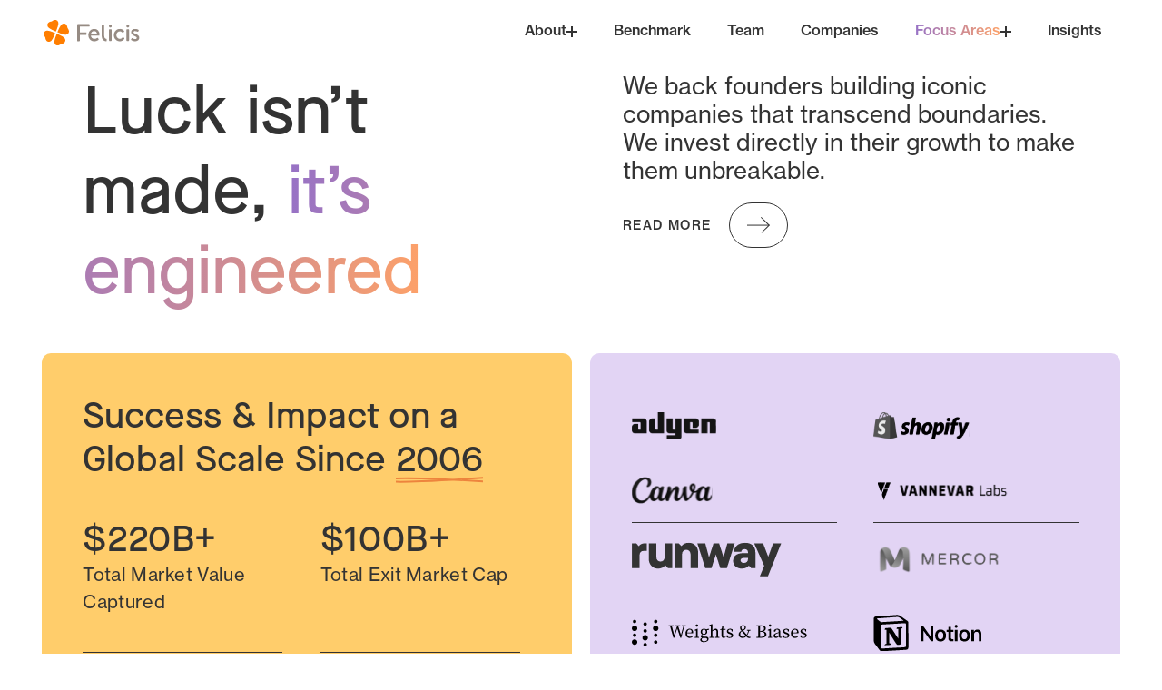

--- FILE ---
content_type: text/css
request_url: https://cdn.prod.website-files.com/63ff802a284f640822752d0b/css/felicis-ventures.webflow.shared.0494c968a.min.css
body_size: 52977
content:
html{-webkit-text-size-adjust:100%;-ms-text-size-adjust:100%;font-family:sans-serif}body{margin:0}article,aside,details,figcaption,figure,footer,header,hgroup,main,menu,nav,section,summary{display:block}audio,canvas,progress,video{vertical-align:baseline;display:inline-block}audio:not([controls]){height:0;display:none}[hidden],template{display:none}a{background-color:#0000}a:active,a:hover{outline:0}abbr[title]{border-bottom:1px dotted}b,strong{font-weight:700}dfn{font-style:italic}h1{margin:.67em 0;font-size:2em}mark{color:#000;background:#ff0}small{font-size:80%}sub,sup{vertical-align:baseline;font-size:75%;line-height:0;position:relative}sup{top:-.5em}sub{bottom:-.25em}img{border:0}svg:not(:root){overflow:hidden}hr{box-sizing:content-box;height:0}pre{overflow:auto}code,kbd,pre,samp{font-family:monospace;font-size:1em}button,input,optgroup,select,textarea{color:inherit;font:inherit;margin:0}button{overflow:visible}button,select{text-transform:none}button,html input[type=button],input[type=reset]{-webkit-appearance:button;cursor:pointer}button[disabled],html input[disabled]{cursor:default}button::-moz-focus-inner,input::-moz-focus-inner{border:0;padding:0}input{line-height:normal}input[type=checkbox],input[type=radio]{box-sizing:border-box;padding:0}input[type=number]::-webkit-inner-spin-button,input[type=number]::-webkit-outer-spin-button{height:auto}input[type=search]{-webkit-appearance:none}input[type=search]::-webkit-search-cancel-button,input[type=search]::-webkit-search-decoration{-webkit-appearance:none}legend{border:0;padding:0}textarea{overflow:auto}optgroup{font-weight:700}table{border-collapse:collapse;border-spacing:0}td,th{padding:0}@font-face{font-family:webflow-icons;src:url([data-uri])format("truetype");font-weight:400;font-style:normal}[class^=w-icon-],[class*=\ w-icon-]{speak:none;font-variant:normal;text-transform:none;-webkit-font-smoothing:antialiased;-moz-osx-font-smoothing:grayscale;font-style:normal;font-weight:400;line-height:1;font-family:webflow-icons!important}.w-icon-slider-right:before{content:""}.w-icon-slider-left:before{content:""}.w-icon-nav-menu:before{content:""}.w-icon-arrow-down:before,.w-icon-dropdown-toggle:before{content:""}.w-icon-file-upload-remove:before{content:""}.w-icon-file-upload-icon:before{content:""}*{box-sizing:border-box}html{height:100%}body{color:#333;background-color:#fff;min-height:100%;margin:0;font-family:Arial,sans-serif;font-size:14px;line-height:20px}img{vertical-align:middle;max-width:100%;display:inline-block}html.w-mod-touch *{background-attachment:scroll!important}.w-block{display:block}.w-inline-block{max-width:100%;display:inline-block}.w-clearfix:before,.w-clearfix:after{content:" ";grid-area:1/1/2/2;display:table}.w-clearfix:after{clear:both}.w-hidden{display:none}.w-button{color:#fff;line-height:inherit;cursor:pointer;background-color:#3898ec;border:0;border-radius:0;padding:9px 15px;text-decoration:none;display:inline-block}input.w-button{-webkit-appearance:button}html[data-w-dynpage] [data-w-cloak]{color:#0000!important}.w-code-block{margin:unset}pre.w-code-block code{all:inherit}.w-optimization{display:contents}.w-webflow-badge,.w-webflow-badge>img{box-sizing:unset;width:unset;height:unset;max-height:unset;max-width:unset;min-height:unset;min-width:unset;margin:unset;padding:unset;float:unset;clear:unset;border:unset;border-radius:unset;background:unset;background-image:unset;background-position:unset;background-size:unset;background-repeat:unset;background-origin:unset;background-clip:unset;background-attachment:unset;background-color:unset;box-shadow:unset;transform:unset;direction:unset;font-family:unset;font-weight:unset;color:unset;font-size:unset;line-height:unset;font-style:unset;font-variant:unset;text-align:unset;letter-spacing:unset;-webkit-text-decoration:unset;text-decoration:unset;text-indent:unset;text-transform:unset;list-style-type:unset;text-shadow:unset;vertical-align:unset;cursor:unset;white-space:unset;word-break:unset;word-spacing:unset;word-wrap:unset;transition:unset}.w-webflow-badge{white-space:nowrap;cursor:pointer;box-shadow:0 0 0 1px #0000001a,0 1px 3px #0000001a;visibility:visible!important;opacity:1!important;z-index:2147483647!important;color:#aaadb0!important;overflow:unset!important;background-color:#fff!important;border-radius:3px!important;width:auto!important;height:auto!important;margin:0!important;padding:6px!important;font-size:12px!important;line-height:14px!important;text-decoration:none!important;display:inline-block!important;position:fixed!important;inset:auto 12px 12px auto!important;transform:none!important}.w-webflow-badge>img{position:unset;visibility:unset!important;opacity:1!important;vertical-align:middle!important;display:inline-block!important}h1,h2,h3,h4,h5,h6{margin-bottom:10px;font-weight:700}h1{margin-top:20px;font-size:38px;line-height:44px}h2{margin-top:20px;font-size:32px;line-height:36px}h3{margin-top:20px;font-size:24px;line-height:30px}h4{margin-top:10px;font-size:18px;line-height:24px}h5{margin-top:10px;font-size:14px;line-height:20px}h6{margin-top:10px;font-size:12px;line-height:18px}p{margin-top:0;margin-bottom:10px}blockquote{border-left:5px solid #e2e2e2;margin:0 0 10px;padding:10px 20px;font-size:18px;line-height:22px}figure{margin:0 0 10px}ul,ol{margin-top:0;margin-bottom:10px;padding-left:40px}.w-list-unstyled{padding-left:0;list-style:none}.w-embed:before,.w-embed:after{content:" ";grid-area:1/1/2/2;display:table}.w-embed:after{clear:both}.w-video{width:100%;padding:0;position:relative}.w-video iframe,.w-video object,.w-video embed{border:none;width:100%;height:100%;position:absolute;top:0;left:0}fieldset{border:0;margin:0;padding:0}button,[type=button],[type=reset]{cursor:pointer;-webkit-appearance:button;border:0}.w-form{margin:0 0 15px}.w-form-done{text-align:center;background-color:#ddd;padding:20px;display:none}.w-form-fail{background-color:#ffdede;margin-top:10px;padding:10px;display:none}.w-input,.w-select{color:#333;vertical-align:middle;background-color:#fff;border:1px solid #ccc;width:100%;height:38px;margin-bottom:10px;padding:8px 12px;font-size:14px;line-height:1.42857;display:block}.w-input::placeholder,.w-select::placeholder{color:#999}.w-input:focus,.w-select:focus{border-color:#3898ec;outline:0}.w-input[disabled],.w-select[disabled],.w-input[readonly],.w-select[readonly],fieldset[disabled] .w-input,fieldset[disabled] .w-select{cursor:not-allowed}.w-input[disabled]:not(.w-input-disabled),.w-select[disabled]:not(.w-input-disabled),.w-input[readonly],.w-select[readonly],fieldset[disabled]:not(.w-input-disabled) .w-input,fieldset[disabled]:not(.w-input-disabled) .w-select{background-color:#eee}textarea.w-input,textarea.w-select{height:auto}.w-select{background-color:#f3f3f3}.w-select[multiple]{height:auto}.w-form-label{cursor:pointer;margin-bottom:0;font-weight:400;display:inline-block}.w-radio{margin-bottom:5px;padding-left:20px;display:block}.w-radio:before,.w-radio:after{content:" ";grid-area:1/1/2/2;display:table}.w-radio:after{clear:both}.w-radio-input{float:left;margin:3px 0 0 -20px;line-height:normal}.w-file-upload{margin-bottom:10px;display:block}.w-file-upload-input{opacity:0;z-index:-100;width:.1px;height:.1px;position:absolute;overflow:hidden}.w-file-upload-default,.w-file-upload-uploading,.w-file-upload-success{color:#333;display:inline-block}.w-file-upload-error{margin-top:10px;display:block}.w-file-upload-default.w-hidden,.w-file-upload-uploading.w-hidden,.w-file-upload-error.w-hidden,.w-file-upload-success.w-hidden{display:none}.w-file-upload-uploading-btn{cursor:pointer;background-color:#fafafa;border:1px solid #ccc;margin:0;padding:8px 12px;font-size:14px;font-weight:400;display:flex}.w-file-upload-file{background-color:#fafafa;border:1px solid #ccc;flex-grow:1;justify-content:space-between;margin:0;padding:8px 9px 8px 11px;display:flex}.w-file-upload-file-name{font-size:14px;font-weight:400;display:block}.w-file-remove-link{cursor:pointer;width:auto;height:auto;margin-top:3px;margin-left:10px;padding:3px;display:block}.w-icon-file-upload-remove{margin:auto;font-size:10px}.w-file-upload-error-msg{color:#ea384c;padding:2px 0;display:inline-block}.w-file-upload-info{padding:0 12px;line-height:38px;display:inline-block}.w-file-upload-label{cursor:pointer;background-color:#fafafa;border:1px solid #ccc;margin:0;padding:8px 12px;font-size:14px;font-weight:400;display:inline-block}.w-icon-file-upload-icon,.w-icon-file-upload-uploading{width:20px;margin-right:8px;display:inline-block}.w-icon-file-upload-uploading{height:20px}.w-container{max-width:940px;margin-left:auto;margin-right:auto}.w-container:before,.w-container:after{content:" ";grid-area:1/1/2/2;display:table}.w-container:after{clear:both}.w-container .w-row{margin-left:-10px;margin-right:-10px}.w-row:before,.w-row:after{content:" ";grid-area:1/1/2/2;display:table}.w-row:after{clear:both}.w-row .w-row{margin-left:0;margin-right:0}.w-col{float:left;width:100%;min-height:1px;padding-left:10px;padding-right:10px;position:relative}.w-col .w-col{padding-left:0;padding-right:0}.w-col-1{width:8.33333%}.w-col-2{width:16.6667%}.w-col-3{width:25%}.w-col-4{width:33.3333%}.w-col-5{width:41.6667%}.w-col-6{width:50%}.w-col-7{width:58.3333%}.w-col-8{width:66.6667%}.w-col-9{width:75%}.w-col-10{width:83.3333%}.w-col-11{width:91.6667%}.w-col-12{width:100%}.w-hidden-main{display:none!important}@media screen and (max-width:991px){.w-container{max-width:728px}.w-hidden-main{display:inherit!important}.w-hidden-medium{display:none!important}.w-col-medium-1{width:8.33333%}.w-col-medium-2{width:16.6667%}.w-col-medium-3{width:25%}.w-col-medium-4{width:33.3333%}.w-col-medium-5{width:41.6667%}.w-col-medium-6{width:50%}.w-col-medium-7{width:58.3333%}.w-col-medium-8{width:66.6667%}.w-col-medium-9{width:75%}.w-col-medium-10{width:83.3333%}.w-col-medium-11{width:91.6667%}.w-col-medium-12{width:100%}.w-col-stack{width:100%;left:auto;right:auto}}@media screen and (max-width:767px){.w-hidden-main,.w-hidden-medium{display:inherit!important}.w-hidden-small{display:none!important}.w-row,.w-container .w-row{margin-left:0;margin-right:0}.w-col{width:100%;left:auto;right:auto}.w-col-small-1{width:8.33333%}.w-col-small-2{width:16.6667%}.w-col-small-3{width:25%}.w-col-small-4{width:33.3333%}.w-col-small-5{width:41.6667%}.w-col-small-6{width:50%}.w-col-small-7{width:58.3333%}.w-col-small-8{width:66.6667%}.w-col-small-9{width:75%}.w-col-small-10{width:83.3333%}.w-col-small-11{width:91.6667%}.w-col-small-12{width:100%}}@media screen and (max-width:479px){.w-container{max-width:none}.w-hidden-main,.w-hidden-medium,.w-hidden-small{display:inherit!important}.w-hidden-tiny{display:none!important}.w-col{width:100%}.w-col-tiny-1{width:8.33333%}.w-col-tiny-2{width:16.6667%}.w-col-tiny-3{width:25%}.w-col-tiny-4{width:33.3333%}.w-col-tiny-5{width:41.6667%}.w-col-tiny-6{width:50%}.w-col-tiny-7{width:58.3333%}.w-col-tiny-8{width:66.6667%}.w-col-tiny-9{width:75%}.w-col-tiny-10{width:83.3333%}.w-col-tiny-11{width:91.6667%}.w-col-tiny-12{width:100%}}.w-widget{position:relative}.w-widget-map{width:100%;height:400px}.w-widget-map label{width:auto;display:inline}.w-widget-map img{max-width:inherit}.w-widget-map .gm-style-iw{text-align:center}.w-widget-map .gm-style-iw>button{display:none!important}.w-widget-twitter{overflow:hidden}.w-widget-twitter-count-shim{vertical-align:top;text-align:center;background:#fff;border:1px solid #758696;border-radius:3px;width:28px;height:20px;display:inline-block;position:relative}.w-widget-twitter-count-shim *{pointer-events:none;-webkit-user-select:none;user-select:none}.w-widget-twitter-count-shim .w-widget-twitter-count-inner{text-align:center;color:#999;font-family:serif;font-size:15px;line-height:12px;position:relative}.w-widget-twitter-count-shim .w-widget-twitter-count-clear{display:block;position:relative}.w-widget-twitter-count-shim.w--large{width:36px;height:28px}.w-widget-twitter-count-shim.w--large .w-widget-twitter-count-inner{font-size:18px;line-height:18px}.w-widget-twitter-count-shim:not(.w--vertical){margin-left:5px;margin-right:8px}.w-widget-twitter-count-shim:not(.w--vertical).w--large{margin-left:6px}.w-widget-twitter-count-shim:not(.w--vertical):before,.w-widget-twitter-count-shim:not(.w--vertical):after{content:" ";pointer-events:none;border:solid #0000;width:0;height:0;position:absolute;top:50%;left:0}.w-widget-twitter-count-shim:not(.w--vertical):before{border-width:4px;border-color:#75869600 #5d6c7b #75869600 #75869600;margin-top:-4px;margin-left:-9px}.w-widget-twitter-count-shim:not(.w--vertical).w--large:before{border-width:5px;margin-top:-5px;margin-left:-10px}.w-widget-twitter-count-shim:not(.w--vertical):after{border-width:4px;border-color:#fff0 #fff #fff0 #fff0;margin-top:-4px;margin-left:-8px}.w-widget-twitter-count-shim:not(.w--vertical).w--large:after{border-width:5px;margin-top:-5px;margin-left:-9px}.w-widget-twitter-count-shim.w--vertical{width:61px;height:33px;margin-bottom:8px}.w-widget-twitter-count-shim.w--vertical:before,.w-widget-twitter-count-shim.w--vertical:after{content:" ";pointer-events:none;border:solid #0000;width:0;height:0;position:absolute;top:100%;left:50%}.w-widget-twitter-count-shim.w--vertical:before{border-width:5px;border-color:#5d6c7b #75869600 #75869600;margin-left:-5px}.w-widget-twitter-count-shim.w--vertical:after{border-width:4px;border-color:#fff #fff0 #fff0;margin-left:-4px}.w-widget-twitter-count-shim.w--vertical .w-widget-twitter-count-inner{font-size:18px;line-height:22px}.w-widget-twitter-count-shim.w--vertical.w--large{width:76px}.w-background-video{color:#fff;height:500px;position:relative;overflow:hidden}.w-background-video>video{object-fit:cover;z-index:-100;background-position:50%;background-size:cover;width:100%;height:100%;margin:auto;position:absolute;inset:-100%}.w-background-video>video::-webkit-media-controls-start-playback-button{-webkit-appearance:none;display:none!important}.w-background-video--control{background-color:#0000;padding:0;position:absolute;bottom:1em;right:1em}.w-background-video--control>[hidden]{display:none!important}.w-slider{text-align:center;clear:both;-webkit-tap-highlight-color:#0000;tap-highlight-color:#0000;background:#ddd;height:300px;position:relative}.w-slider-mask{z-index:1;white-space:nowrap;height:100%;display:block;position:relative;left:0;right:0;overflow:hidden}.w-slide{vertical-align:top;white-space:normal;text-align:left;width:100%;height:100%;display:inline-block;position:relative}.w-slider-nav{z-index:2;text-align:center;-webkit-tap-highlight-color:#0000;tap-highlight-color:#0000;height:40px;margin:auto;padding-top:10px;position:absolute;inset:auto 0 0}.w-slider-nav.w-round>div{border-radius:100%}.w-slider-nav.w-num>div{font-size:inherit;line-height:inherit;width:auto;height:auto;padding:.2em .5em}.w-slider-nav.w-shadow>div{box-shadow:0 0 3px #3336}.w-slider-nav-invert{color:#fff}.w-slider-nav-invert>div{background-color:#2226}.w-slider-nav-invert>div.w-active{background-color:#222}.w-slider-dot{cursor:pointer;background-color:#fff6;width:1em;height:1em;margin:0 3px .5em;transition:background-color .1s,color .1s;display:inline-block;position:relative}.w-slider-dot.w-active{background-color:#fff}.w-slider-dot:focus{outline:none;box-shadow:0 0 0 2px #fff}.w-slider-dot:focus.w-active{box-shadow:none}.w-slider-arrow-left,.w-slider-arrow-right{cursor:pointer;color:#fff;-webkit-tap-highlight-color:#0000;tap-highlight-color:#0000;-webkit-user-select:none;user-select:none;width:80px;margin:auto;font-size:40px;position:absolute;inset:0;overflow:hidden}.w-slider-arrow-left [class^=w-icon-],.w-slider-arrow-right [class^=w-icon-],.w-slider-arrow-left [class*=\ w-icon-],.w-slider-arrow-right [class*=\ w-icon-]{position:absolute}.w-slider-arrow-left:focus,.w-slider-arrow-right:focus{outline:0}.w-slider-arrow-left{z-index:3;right:auto}.w-slider-arrow-right{z-index:4;left:auto}.w-icon-slider-left,.w-icon-slider-right{width:1em;height:1em;margin:auto;inset:0}.w-slider-aria-label{clip:rect(0 0 0 0);border:0;width:1px;height:1px;margin:-1px;padding:0;position:absolute;overflow:hidden}.w-slider-force-show{display:block!important}.w-dropdown{text-align:left;z-index:900;margin-left:auto;margin-right:auto;display:inline-block;position:relative}.w-dropdown-btn,.w-dropdown-toggle,.w-dropdown-link{vertical-align:top;color:#222;text-align:left;white-space:nowrap;margin-left:auto;margin-right:auto;padding:20px;text-decoration:none;position:relative}.w-dropdown-toggle{-webkit-user-select:none;user-select:none;cursor:pointer;padding-right:40px;display:inline-block}.w-dropdown-toggle:focus{outline:0}.w-icon-dropdown-toggle{width:1em;height:1em;margin:auto 20px auto auto;position:absolute;top:0;bottom:0;right:0}.w-dropdown-list{background:#ddd;min-width:100%;display:none;position:absolute}.w-dropdown-list.w--open{display:block}.w-dropdown-link{color:#222;padding:10px 20px;display:block}.w-dropdown-link.w--current{color:#0082f3}.w-dropdown-link:focus{outline:0}@media screen and (max-width:767px){.w-nav-brand{padding-left:10px}}.w-lightbox-backdrop{cursor:auto;letter-spacing:normal;text-indent:0;text-shadow:none;text-transform:none;visibility:visible;white-space:normal;word-break:normal;word-spacing:normal;word-wrap:normal;color:#fff;text-align:center;z-index:2000;opacity:0;-webkit-user-select:none;-moz-user-select:none;-webkit-tap-highlight-color:transparent;background:#000000e6;outline:0;font-family:Helvetica Neue,Helvetica,Ubuntu,Segoe UI,Verdana,sans-serif;font-size:17px;font-style:normal;font-weight:300;line-height:1.2;list-style:disc;position:fixed;inset:0;-webkit-transform:translate(0)}.w-lightbox-backdrop,.w-lightbox-container{-webkit-overflow-scrolling:touch;height:100%;overflow:auto}.w-lightbox-content{height:100vh;position:relative;overflow:hidden}.w-lightbox-view{opacity:0;width:100vw;height:100vh;position:absolute}.w-lightbox-view:before{content:"";height:100vh}.w-lightbox-group,.w-lightbox-group .w-lightbox-view,.w-lightbox-group .w-lightbox-view:before{height:86vh}.w-lightbox-frame,.w-lightbox-view:before{vertical-align:middle;display:inline-block}.w-lightbox-figure{margin:0;position:relative}.w-lightbox-group .w-lightbox-figure{cursor:pointer}.w-lightbox-img{width:auto;max-width:none;height:auto}.w-lightbox-image{float:none;max-width:100vw;max-height:100vh;display:block}.w-lightbox-group .w-lightbox-image{max-height:86vh}.w-lightbox-caption{text-align:left;text-overflow:ellipsis;white-space:nowrap;background:#0006;padding:.5em 1em;position:absolute;bottom:0;left:0;right:0;overflow:hidden}.w-lightbox-embed{width:100%;height:100%;position:absolute;inset:0}.w-lightbox-control{cursor:pointer;background-position:50%;background-repeat:no-repeat;background-size:24px;width:4em;transition:all .3s;position:absolute;top:0}.w-lightbox-left{background-image:url([data-uri]);display:none;bottom:0;left:0}.w-lightbox-right{background-image:url([data-uri]);display:none;bottom:0;right:0}.w-lightbox-close{background-image:url([data-uri]);background-size:18px;height:2.6em;right:0}.w-lightbox-strip{white-space:nowrap;padding:0 1vh;line-height:0;position:absolute;bottom:0;left:0;right:0;overflow:auto hidden}.w-lightbox-item{box-sizing:content-box;cursor:pointer;width:10vh;padding:2vh 1vh;display:inline-block;-webkit-transform:translate(0,0)}.w-lightbox-active{opacity:.3}.w-lightbox-thumbnail{background:#222;height:10vh;position:relative;overflow:hidden}.w-lightbox-thumbnail-image{position:absolute;top:0;left:0}.w-lightbox-thumbnail .w-lightbox-tall{width:100%;top:50%;transform:translateY(-50%)}.w-lightbox-thumbnail .w-lightbox-wide{height:100%;left:50%;transform:translate(-50%)}.w-lightbox-spinner{box-sizing:border-box;border:5px solid #0006;border-radius:50%;width:40px;height:40px;margin-top:-20px;margin-left:-20px;animation:.8s linear infinite spin;position:absolute;top:50%;left:50%}.w-lightbox-spinner:after{content:"";border:3px solid #0000;border-bottom-color:#fff;border-radius:50%;position:absolute;inset:-4px}.w-lightbox-hide{display:none}.w-lightbox-noscroll{overflow:hidden}@media (min-width:768px){.w-lightbox-content{height:96vh;margin-top:2vh}.w-lightbox-view,.w-lightbox-view:before{height:96vh}.w-lightbox-group,.w-lightbox-group .w-lightbox-view,.w-lightbox-group .w-lightbox-view:before{height:84vh}.w-lightbox-image{max-width:96vw;max-height:96vh}.w-lightbox-group .w-lightbox-image{max-width:82.3vw;max-height:84vh}.w-lightbox-left,.w-lightbox-right{opacity:.5;display:block}.w-lightbox-close{opacity:.8}.w-lightbox-control:hover{opacity:1}}.w-lightbox-inactive,.w-lightbox-inactive:hover{opacity:0}.w-richtext:before,.w-richtext:after{content:" ";grid-area:1/1/2/2;display:table}.w-richtext:after{clear:both}.w-richtext[contenteditable=true]:before,.w-richtext[contenteditable=true]:after{white-space:initial}.w-richtext ol,.w-richtext ul{overflow:hidden}.w-richtext .w-richtext-figure-selected.w-richtext-figure-type-video div:after,.w-richtext .w-richtext-figure-selected[data-rt-type=video] div:after,.w-richtext .w-richtext-figure-selected.w-richtext-figure-type-image div,.w-richtext .w-richtext-figure-selected[data-rt-type=image] div{outline:2px solid #2895f7}.w-richtext figure.w-richtext-figure-type-video>div:after,.w-richtext figure[data-rt-type=video]>div:after{content:"";display:none;position:absolute;inset:0}.w-richtext figure{max-width:60%;position:relative}.w-richtext figure>div:before{cursor:default!important}.w-richtext figure img{width:100%}.w-richtext figure figcaption.w-richtext-figcaption-placeholder{opacity:.6}.w-richtext figure div{color:#0000;font-size:0}.w-richtext figure.w-richtext-figure-type-image,.w-richtext figure[data-rt-type=image]{display:table}.w-richtext figure.w-richtext-figure-type-image>div,.w-richtext figure[data-rt-type=image]>div{display:inline-block}.w-richtext figure.w-richtext-figure-type-image>figcaption,.w-richtext figure[data-rt-type=image]>figcaption{caption-side:bottom;display:table-caption}.w-richtext figure.w-richtext-figure-type-video,.w-richtext figure[data-rt-type=video]{width:60%;height:0}.w-richtext figure.w-richtext-figure-type-video iframe,.w-richtext figure[data-rt-type=video] iframe{width:100%;height:100%;position:absolute;top:0;left:0}.w-richtext figure.w-richtext-figure-type-video>div,.w-richtext figure[data-rt-type=video]>div{width:100%}.w-richtext figure.w-richtext-align-center{clear:both;margin-left:auto;margin-right:auto}.w-richtext figure.w-richtext-align-center.w-richtext-figure-type-image>div,.w-richtext figure.w-richtext-align-center[data-rt-type=image]>div{max-width:100%}.w-richtext figure.w-richtext-align-normal{clear:both}.w-richtext figure.w-richtext-align-fullwidth{text-align:center;clear:both;width:100%;max-width:100%;margin-left:auto;margin-right:auto;display:block}.w-richtext figure.w-richtext-align-fullwidth>div{padding-bottom:inherit;display:inline-block}.w-richtext figure.w-richtext-align-fullwidth>figcaption{display:block}.w-richtext figure.w-richtext-align-floatleft{float:left;clear:none;margin-right:15px}.w-richtext figure.w-richtext-align-floatright{float:right;clear:none;margin-left:15px}.w-nav{z-index:1000;background:#ddd;position:relative}.w-nav:before,.w-nav:after{content:" ";grid-area:1/1/2/2;display:table}.w-nav:after{clear:both}.w-nav-brand{float:left;color:#333;text-decoration:none;position:relative}.w-nav-link{vertical-align:top;color:#222;text-align:left;margin-left:auto;margin-right:auto;padding:20px;text-decoration:none;display:inline-block;position:relative}.w-nav-link.w--current{color:#0082f3}.w-nav-menu{float:right;position:relative}[data-nav-menu-open]{text-align:center;background:#c8c8c8;min-width:200px;position:absolute;top:100%;left:0;right:0;overflow:visible;display:block!important}.w--nav-link-open{display:block;position:relative}.w-nav-overlay{width:100%;display:none;position:absolute;top:100%;left:0;right:0;overflow:hidden}.w-nav-overlay [data-nav-menu-open]{top:0}.w-nav[data-animation=over-left] .w-nav-overlay{width:auto}.w-nav[data-animation=over-left] .w-nav-overlay,.w-nav[data-animation=over-left] [data-nav-menu-open]{z-index:1;top:0;right:auto}.w-nav[data-animation=over-right] .w-nav-overlay{width:auto}.w-nav[data-animation=over-right] .w-nav-overlay,.w-nav[data-animation=over-right] [data-nav-menu-open]{z-index:1;top:0;left:auto}.w-nav-button{float:right;cursor:pointer;-webkit-tap-highlight-color:#0000;tap-highlight-color:#0000;-webkit-user-select:none;user-select:none;padding:18px;font-size:24px;display:none;position:relative}.w-nav-button:focus{outline:0}.w-nav-button.w--open{color:#fff;background-color:#c8c8c8}.w-nav[data-collapse=all] .w-nav-menu{display:none}.w-nav[data-collapse=all] .w-nav-button,.w--nav-dropdown-open,.w--nav-dropdown-toggle-open{display:block}.w--nav-dropdown-list-open{position:static}@media screen and (max-width:991px){.w-nav[data-collapse=medium] .w-nav-menu{display:none}.w-nav[data-collapse=medium] .w-nav-button{display:block}}@media screen and (max-width:767px){.w-nav[data-collapse=small] .w-nav-menu{display:none}.w-nav[data-collapse=small] .w-nav-button{display:block}.w-nav-brand{padding-left:10px}}@media screen and (max-width:479px){.w-nav[data-collapse=tiny] .w-nav-menu{display:none}.w-nav[data-collapse=tiny] .w-nav-button{display:block}}.w-tabs{position:relative}.w-tabs:before,.w-tabs:after{content:" ";grid-area:1/1/2/2;display:table}.w-tabs:after{clear:both}.w-tab-menu{position:relative}.w-tab-link{vertical-align:top;text-align:left;cursor:pointer;color:#222;background-color:#ddd;padding:9px 30px;text-decoration:none;display:inline-block;position:relative}.w-tab-link.w--current{background-color:#c8c8c8}.w-tab-link:focus{outline:0}.w-tab-content{display:block;position:relative;overflow:hidden}.w-tab-pane{display:none;position:relative}.w--tab-active{display:block}@media screen and (max-width:479px){.w-tab-link{display:block}}.w-ix-emptyfix:after{content:""}@keyframes spin{0%{transform:rotate(0)}to{transform:rotate(360deg)}}.w-dyn-empty{background-color:#ddd;padding:10px}.w-dyn-hide,.w-dyn-bind-empty,.w-condition-invisible{display:none!important}.wf-layout-layout{display:grid}@font-face{font-family:Maison Neue Web;src:url(https://cdn.prod.website-files.com/63ff802a284f640822752d0b/63ff802a284f64a6b5752f2c_MaisonNeueWEB-Medium.woff2)format("woff2");font-weight:500;font-style:normal;font-display:swap}@font-face{font-family:NeueHaasGrotesk;src:url(https://cdn.prod.website-files.com/63ff802a284f640822752d0b/63ff802a284f643d6e752f5b_NeueHaasGroteskText55Roman.woff2)format("woff2");font-weight:400;font-style:normal;font-display:swap}@font-face{font-family:NeueHaasGrotesk;src:url(https://cdn.prod.website-files.com/63ff802a284f640822752d0b/63ff802a284f643d4e752f5c_NeueHaasGroteskText56Italic.woff2)format("woff2");font-weight:400;font-style:italic;font-display:swap}@font-face{font-family:NeueHaasGrotesk;src:url(https://cdn.prod.website-files.com/63ff802a284f640822752d0b/63ff802a284f64d50b752f5d_NeueHaasGroteskText65Medium.woff2)format("woff2");font-weight:500;font-style:normal;font-display:swap}@font-face{font-family:NeueHaasGrotesk;src:url(https://cdn.prod.website-files.com/63ff802a284f640822752d0b/63ff802a284f649fb4752f5f_NeueHaasGroteskText75Bold.woff2)format("woff2");font-weight:700;font-style:normal;font-display:swap}@font-face{font-family:NeueHaasGrotesk;src:url(https://cdn.prod.website-files.com/63ff802a284f640822752d0b/63ff802a284f643319752f5e_NeueHaasGroteskText66MediumItalic.woff2)format("woff2");font-weight:500;font-style:italic;font-display:swap}@font-face{font-family:NeueHaasGrotesk;src:url(https://cdn.prod.website-files.com/63ff802a284f640822752d0b/63ff802a284f64d806752f60_NeueHaasGroteskText76BoldItalic.woff2)format("woff2");font-weight:700;font-style:italic;font-display:swap}@font-face{font-family:Avenirnext;src:url(https://cdn.prod.website-files.com/63ff802a284f640822752d0b/63ff802a284f64f4ed752db4_AvenirNext-Heavy.ttf)format("truetype");font-weight:900;font-style:normal;font-display:swap}@font-face{font-family:Avenirnext;src:url(https://cdn.prod.website-files.com/63ff802a284f640822752d0b/63ff802a284f641a4c752d7b_AvenirNext-HeavyItalic.ttf)format("truetype");font-weight:900;font-style:italic;font-display:swap}@font-face{font-family:Avenirnext;src:url(https://cdn.prod.website-files.com/63ff802a284f640822752d0b/63ff802a284f64dc3a752dbc_AvenirNext-Medium.ttf)format("truetype");font-weight:500;font-style:normal;font-display:swap}@font-face{font-family:Avenirnext;src:url(https://cdn.prod.website-files.com/63ff802a284f640822752d0b/63ff802a284f641ac7752d5a_AvenirNext-BoldItalic.ttf)format("truetype");font-weight:700;font-style:italic;font-display:swap}@font-face{font-family:Avenirnext;src:url(https://cdn.prod.website-files.com/63ff802a284f640822752d0b/63ff802a284f645856752d5e_AvenirNext-Bold.ttf)format("truetype");font-weight:700;font-style:normal;font-display:swap}@font-face{font-family:Avenirnext;src:url(https://cdn.prod.website-files.com/63ff802a284f640822752d0b/63ff802a284f640cff752dc1_AvenirNext-Italic.ttf)format("truetype");font-weight:400;font-style:italic;font-display:swap}@font-face{font-family:Avenirnext;src:url(https://cdn.prod.website-files.com/63ff802a284f640822752d0b/63ff802a284f640c6c752dc3_AvenirNext-MediumItalic.ttf)format("truetype");font-weight:500;font-style:italic;font-display:swap}@font-face{font-family:Avenirnext;src:url(https://cdn.prod.website-files.com/63ff802a284f640822752d0b/63ff802a284f645ad6752dbd_AvenirNext-SemiBold.ttf)format("truetype");font-weight:600;font-style:normal;font-display:swap}@font-face{font-family:Avenirnext;src:url(https://cdn.prod.website-files.com/63ff802a284f640822752d0b/63ff802a284f646817752da1_AvenirNext-Regular.ttf)format("truetype");font-weight:400;font-style:normal;font-display:swap}@font-face{font-family:Avenirnext;src:url(https://cdn.prod.website-files.com/63ff802a284f640822752d0b/63ff802a284f647827752dbe_AvenirNext-SemiBoldItalic.ttf)format("truetype");font-weight:600;font-style:italic;font-display:swap}@font-face{font-family:Avenirnext;src:url(https://cdn.prod.website-files.com/63ff802a284f640822752d0b/63ff802a284f644709752da7_AvenirNext-UltraLightItalic.ttf)format("truetype");font-weight:200;font-style:italic;font-display:swap}@font-face{font-family:Avenirnext;src:url(https://cdn.prod.website-files.com/63ff802a284f640822752d0b/63ff802a284f643b75752ddb_AvenirNext-UltraLight.ttf)format("truetype");font-weight:200;font-style:normal;font-display:swap}@font-face{font-family:Maison Neue Web;src:url(https://cdn.prod.website-files.com/63ff802a284f640822752d0b/68388956c35438aa602b1c2e_fonnts.com-Maison_Neue_Light.ttf)format("truetype");font-weight:300;font-style:normal;font-display:swap}@font-face{font-family:Maison Neue Web;src:url(https://cdn.prod.website-files.com/63ff802a284f640822752d0b/6839fc4f696819a94ae2df4d_fonnts.com-Maison_Neue_Bold.ttf)format("truetype");font-weight:700;font-style:normal;font-display:swap}:root{--black:#333;--lilac-dark:#816b9d;--primary-hi:#fd7d23;--font-color:#463d38;--black-hi:#7d756b;--secondary-lo:#744a2c;--primary:#ed843d;--quaternary:#3ae491;--tertiary:#c1aa8e;--secondary:#c1aa8e;--white-hi:white;--primary-lo:#ca4d01;--secondary-hi:#f3eee8;--quaternary-hi:#7ee7b4;--quaternary-lo:#13c56f;--tertiary-hi:#f3a9d4;--tertiary-lo:#cf4695;--black-lo:#0c0e12;--white:#fcfbf9;--white-lo:#efefef;--neutral-1:#fcfbf9;--neutral-2:#bbb;--neutral-3:#999;--neutral-4:#777;--neutral-5:#555;--neutral-6:#333;--bonus-1:#f9251e;--bonus-2:#a638eb;--bonus-3:#1cf2e7}.w-pagination-wrapper{flex-wrap:wrap;justify-content:center;display:flex}.w-pagination-previous,.w-pagination-next{color:#333;background-color:#fafafa;border:1px solid #ccc;border-radius:2px;margin-left:10px;margin-right:10px;padding:9px 20px;font-size:14px;display:block}.w-pagination-previous-icon{margin-right:4px}.w-pagination-next-icon{margin-left:4px}.w-form-formradioinput--inputType-custom{border:1px solid #ccc;border-radius:50%;width:12px;height:12px}.w-form-formradioinput--inputType-custom.w--redirected-focus{box-shadow:0 0 3px 1px #3898ec}.w-form-formradioinput--inputType-custom.w--redirected-checked{border-width:4px;border-color:#3898ec}.w-page-count{text-align:center;width:100%;margin-top:20px}body{color:var(--black);background-image:none;background-position:0 0;background-repeat:repeat;background-size:auto;font-family:NeueHaasGrotesk,sans-serif;font-size:18px;font-weight:400;line-height:150%}h1{margin-top:0;margin-bottom:10px;font-size:54px;font-weight:700;line-height:133%}h2{margin-top:0;margin-bottom:10px;font-size:46px;font-weight:700;line-height:133%}h3{margin-top:0;margin-bottom:10px;font-family:Maison Neue Web,Arial,sans-serif;font-size:40px;font-weight:500;line-height:133%}h4{margin-top:0;margin-bottom:10px;font-size:16px;font-weight:600;line-height:133%}h5{margin-top:0;margin-bottom:10px;font-size:14px;font-weight:400;line-height:133%}h6{margin-top:0;margin-bottom:10px;font-size:12px;font-weight:600;line-height:133%}p{letter-spacing:.015em;margin-bottom:20px}a{cursor:pointer;font-weight:700}ul{margin-top:0;margin-bottom:10px;padding-left:20px}ol{margin-top:0;margin-bottom:10px;padding-left:40px}img{max-width:100%;display:inline-block}label{margin-bottom:5px;font-weight:700;display:block}strong{font-weight:700}blockquote{border-left:5px solid #e2e2e2;margin-bottom:10px;padding:10px 20px;font-size:18px;font-style:italic;line-height:22px}figcaption{text-align:center;margin-top:5px}.section{max-width:1920px;margin-left:auto;margin-right:auto;overflow:hidden}.section.overflow{overflow:visible}.section.padding---s.padding-top-tab---m.overflow-visible.sticky-name{height:100%;position:relative}.section.background-neutral-new{background-color:#fcf7f4}.section.padding-x---s.padding-bottom---m._80vh{min-height:74.579vh}.section._50vh{max-height:50vh}.section.auto-margin{margin-top:auto;margin-bottom:auto}.column-wrapper{flex-wrap:wrap;display:flex}.column-wrapper.flex.center{justify-content:center;align-items:center}.column-wrapper.white{background-color:#fff}.column-wrapper.attach-to-slider{margin-bottom:-125px}.column-wrapper.padding---xs.flex-vertical-tab-reverced{justify-content:flex-start;align-items:center}.column-wrapper.margin-offset---xxs.flex-gap-10{grid-column-gap:10px;grid-row-gap:10px}.column-wrapper.margin-offset---xxs.padding---xxs.flex-gap-12{grid-column-gap:12px;grid-row-gap:12px}.column-wrapper.margin-offset---xxs.padding---xxs.flex-gap-12.justify-between{justify-content:space-between}.column-wrapper.margin-offset---xxs.padding---xxs.flex-gap-12.justify-around{justify-content:space-around}.column-wrapper.margin-offset---xxs.padding---xxs.flex-gap-12.justify-center{justify-content:center}.column,.column.auto-col{flex:1}.column.auto-col.padding-x---s.padding-y---s.border,.column.auto-col.padding-x---s.border{border-left:1px solid #333}.column.auto-col.no-shrink-or-grow{flex:none}.column.auto-col.fs-toc_sidebar{top:0}.column._1-col{flex:0 auto;width:7.143vw}.column._2-col{flex:0 auto;width:14.285vw}.column._2-col.max-widht{max-width:14.28vw}.column._2-col.overflow-visible.custom-mask{float:right}.column._2-col.overflow-visible.custom-mask._4-col-mob.temp{float:none}.column._2-col.whole-tab.flex.justify-between-tab.margin-bottom-tab---s{align-self:flex-start}.column._14-col{flex:0 auto;width:100%}.column._13-col{flex:0 auto;width:92.857vw}.column._12-col{flex:0 auto;width:85.714vw}.column._11-col{flex:0 auto;width:78.571vw}.column._10-col{flex:0 auto;width:71.428vw}.column._9-col{flex:0 auto;width:64.285vw}.column._8-col{flex:0 auto;width:57.142vw}.column._8-col._14-col-tab{position:static}.column._8-col._14-col-tab.position-relative{position:relative}.column._8-col.padding---m.flex.vertical.justify-center.whole-mob.padding-mob---s{padding-left:10vw;padding-right:10vw}.column._7-col{flex:0 auto;width:50vw}.column._6-col{flex:0 auto;width:42.857vw}.column._6-col.padding---m.whole-mob{padding-left:15vw;padding-right:0}.column._5-col{flex:0 auto;width:35.714vw}.column._4-col{flex:0 auto;width:28.571vw}.column._4-col.margin-right---m.whole-mob.margin-bottom-large{padding-bottom:3rem}.column._3-col{flex:0 auto;width:21.428vw}.column.third{flex:0 auto;width:33.33%}.column.third.padding---s.whole-tab.bg-light-orange-tob.margin-bottom-tab---s.border-vertical-right.padding-bottom---0.no-border{border-right-style:none}.column.fifth{flex:0 auto;width:20%}.column.fourth{flex:0 auto;width:25%}.column.half{flex:0 auto;width:50%}.column.half.image.right-border-radius-mix{border-top-right-radius:100px;border-bottom-right-radius:5px}.column.half.padding---s.background---neutral-3.center.lef-border-radius-mix,.column.half.padding---s.center.background---black-hi.left-radius-mix{border-top-left-radius:100px;border-bottom-left-radius:5px}.column.half.padding---s.center.background---black-hi.left-radius-mix.drop-shadow{padding:6vw 5vw}.column.half.padding---s.background---black-hi.left-border-radius-mix{border-top-left-radius:100px;border-bottom-left-radius:5px}.column.half.padding---s.background---black-hi.left-border-radius-mix.drop-shadow{padding:5vw}.column.half.padding---s.border-radius-s.bg-light-orange{background-image:url(https://cdn.prod.website-files.com/63ff802a284f640822752d0b/63ff802a284f6426ad752f6b_Principles%20Span.svg);background-position:50% 100%;background-repeat:no-repeat;background-size:contain}.column.half.background---secondary-hi.flex.center-all.padding---m.right-border-radius-mix{border-top-right-radius:100px;border-bottom-right-radius:5px}.column.half.whole-tab.background---primary.padding-x---s.padding-y---m.margin-right---xxs.border-radius-s.flex.vertical.justify-between.sticky{z-index:2;position:sticky;top:0}.column.half.whole-tab.background---primary.padding-x---s.padding-y---m.margin-right---xxs.border-radius-s.flex.vertical.justify-between.sticky.max-height-820{max-height:810px}.column.half.whole-tab.background---white.margin-right---xxs.border-radius-s.flex.vertical.justify-between.sticky{position:sticky;top:70px}.column.half.whole-tab.background---white.margin-right---xxs.border-radius-s.flex.vertical.justify-between.sticky.margin-bottom-tab---xxs._80vh{height:80vh}.column.half.position-relative.padding-x---s.vertical-border-right{border-right:1px solid #333}.column.half.position-relative.padding-x---s.vertical-border-right.paddtop77{padding-top:77px}.column.half.position-relative.vertical-border-right{border-right:1px solid #333}.column.half.full-height.full-width.absolute{position:absolute;inset:0% auto 0% 0%}.column.half.padding-y---m.position-relative.min-height{min-height:500px}.column.half.padding-y---m.position-relative.min-height.padding-x---s.vertical-border-right,.column.half.padding-y---m.position-relative.padding-x---s.vertical-border-right{border-right:1px solid #333}.column.half.padding-left-5{padding-left:5px}.column.whole{flex:0 auto;width:100%}.text-l{font-size:26px;line-height:150%}.text-l.text---white.margin-bottom---0{font-size:32px;line-height:140%}.text-l.text-normal.min-height-78{height:78px}.text-l.text-normal.line-height-120{line-height:120%}.text-l a{color:#ed843d;font-weight:500}.text-l a:hover{color:var(--lilac-dark)}.text-m{font-size:20px;line-height:150%}.text-m.text-decoration---none{text-decoration:none}.text-m.text-normal.center.avenir{font-family:Avenirnext,sans-serif;line-height:120%}.text-m.padding-top---xs a{color:var(--lilac-dark)}.text-m.padding-top---xs a:hover{color:var(--primary-hi)}.text-s{font-size:16px;font-weight:400;line-height:150%}.text-s.text---white.padding-left---s.padding-right---s{margin-bottom:0;padding-left:0;padding-right:0;font-size:22px}.text-s.margin-bottom---0.text-align-left.column{color:var(--font-color);font-size:22px}.text-s a{color:var(--lilac-dark)}.text-s.first-letter-cap{text-transform:capitalize}.headline{margin-top:0;margin-bottom:0;font-family:Maison Neue Web,Arial,sans-serif;font-weight:500;line-height:133%}.headline.xxl{font-size:74px;line-height:120%}.headline.xxl.home{font-size:68px}.headline.xl{font-size:64px;font-weight:500;line-height:120%}.headline.xl.position-relative.text---white.margin-bottom---s{letter-spacing:-1.1px;object-fit:fill;margin-bottom:2vw}.headline.xl.margin-bottom---s.text---primary{margin-bottom:2vw;font-size:43px}.headline.xl.margin-bottom---s.text---primary.margin-bottom-mob---m{margin-bottom:4vw}.headline.xl.margin-bottom---s.text-medium{font-weight:500}.headline.xl.text---clay{width:auto}.headline.xl.text---white.margin-bottom---s.semi-bold{font-family:Arial,Helvetica Neue,Helvetica,sans-serif;font-size:36px;font-weight:600}.headline.xl.text---primary.margin-bottom---xs.column._3-col._14-col-tab{width:32vw}.headline.xl.text-normal{font-weight:400}.headline.l{font-size:50px;font-weight:500;line-height:120%}.headline.l.margin-bottom-mob---s{padding-bottom:10px}.headline.m{font-size:40px;font-weight:500;line-height:120%}.headline.m.margin-bottom---xxs.margin-top---xxs.text-normal{font-weight:400}.headline.m.margin-bottom---xxs.text---clay{margin-bottom:5px}.headline.m.bold-text{font-weight:700}.headline.s{font-size:32px;line-height:120%}.headline.s.text-medium.text---clay.padding---xs.padding-mob---s.text-nav-mob{border-bottom:3px solid #0000}.headline.s.text-medium.text---clay.padding---xs.padding-mob---s.text-nav-mob:hover{border-bottom:3px solid var(--primary-hi)}.headline.s.text-medium.text---clay.padding---xs.padding-mob---s.text-nav-mob.w--current{border-bottom-color:var(--primary-hi);color:var(--black-hi)}.headline.s.text-medium.text---black.text-no-underline.margin-bottom---xxxs:hover{text-decoration:underline}.headline.s.text-medium.text---black.text-no-underline.margin-bottom---xxxs.w--current{font-weight:600;text-decoration:underline}.headline.s.text---white.min-height-72{min-height:72px}.headline.s.bottom-border-transparent{border-bottom:1px solid #0000}.headline.xs{letter-spacing:1.8px;font-size:14px}.headline.xs.uppercase.text---quaternary{color:var(--secondary-lo)}.headline.xs.neuehaasgrotesk{font-family:NeueHaasGrotesk,sans-serif}.headline.serif{font-family:Libre Baskerville}.headline.la{font-size:32px;font-weight:500;line-height:120%}.headline.huge{font-size:100px}.headline.huge.new{font-size:110px}.headline.author{font-size:26px;line-height:120%}.headline.author.text-medium.text---clay.padding---xs.padding-mob---s.text-nav-mob{border-bottom:3px solid #0000}.headline.author.text-medium.text---clay.padding---xs.padding-mob---s.text-nav-mob:hover{border-bottom:3px solid var(--primary-hi)}.headline.author.text-medium.text---clay.padding---xs.padding-mob---s.text-nav-mob.w--current{border-bottom-color:var(--primary-hi);color:var(--black-hi)}.headline.author.text-medium.text---black.text-no-underline.margin-bottom---xxxs:hover{text-decoration:underline}.headline.author.text-medium.text---black.text-no-underline.margin-bottom---xxxs.w--current{font-weight:600;text-decoration:underline}.headline.eyebrow{font-size:16px;font-weight:600;line-height:120%}.headline.ai{font-size:48px;font-weight:500;line-height:120%}.horizontal-rule{border-top-style:solid;border-top-width:2px;width:100%;height:0;margin-left:auto;margin-right:auto}.horizontal-rule.thick{border-top-width:4px}.horizontal-rule.thin{border-top-width:1px}.horizontal-rule.dashed{border-top-style:dashed}.horizontal-rule.dotted{border-top-style:dotted}.horizontal-rule.primary{border-top-color:var(--primary)}.horizontal-rule.quaternary{border-top-color:var(--quaternary)}.horizontal-rule.tertiary{border-top-color:var(--tertiary)}.horizontal-rule.secondary{border-top-color:var(--secondary)}.horizontal-rule.max-width-44{max-width:44px}.horizontal-rule._333{border-top-width:1px;border-top-color:#333}.horizontal-rule._333.width-44{align-self:center;width:44px}.horizontal-rule._333.sectors{width:40px}.horizontal-rule.white{border-top-width:1px;border-top-color:var(--white-hi)}.b{border-color:var(--primary);background-color:var(--font-color);color:#fff;text-align:center;text-transform:capitalize;background-image:url(https://cdn.prod.website-files.com/63ff802a284f640822752d0b/63ff802a284f64b893752d85_White%20Arrow.svg);background-position:90%;background-repeat:no-repeat;background-size:0;border-radius:300px;padding:8px 30px;font-size:16px;font-weight:600;line-height:125%;transition:all .2s}.b:hover{border:1px none var(--primary-hi);background-color:var(--black);background-image:url(https://cdn.prod.website-files.com/63ff802a284f640822752d0b/63ff802a284f64b893752d85_White%20Arrow.svg);background-position:90%;background-repeat:no-repeat;background-size:auto;padding-right:60px}.b:active{border-color:var(--primary-lo);background-color:var(--secondary)}.b.w--current{background-color:var(--primary)}.b.primary{border-color:var(--primary);background-color:var(--primary);display:block}.b.primary:hover{border-color:var(--primary-hi);background-color:var(--primary-hi)}.b.primary:active{border-color:var(--primary-lo);background-color:var(--primary-lo)}.b.secondary{border-color:var(--secondary);background-color:var(--secondary)}.b.secondary:hover{border-color:var(--secondary-hi);background-color:var(--secondary-hi)}.b.secondary:active{border-color:var(--secondary-lo);background-color:var(--secondary-lo)}.b.tertiary{border-color:var(--tertiary);white-space:nowrap;background-color:#0000;background-image:url(https://cdn.prod.website-files.com/63ff802a284f640822752d0b/63ff802a284f646dde752d97_long-arrow.svg);padding-left:0;padding-right:90px;font-size:28px;font-weight:400;line-height:40%}.b.tertiary:hover{background-size:52px}.b.quaternary{border-color:var(--quaternary);background-color:var(--quaternary)}.b.quaternary:hover{border-color:var(--quaternary-hi);background-color:var(--quaternary-hi)}.b.quaternary:active{border-color:var(--quaternary-lo);background-color:var(--quaternary-lo)}.b.inverted{border:2px solid var(--primary);color:var(--primary);background-color:#0000;padding:13px 28px}.b.inverted:hover{border-color:var(--primary-hi);color:var(--primary-hi);background-color:#0000}.b.inverted:active{border-color:var(--primary-lo);color:var(--primary-lo);background-color:#0000}.b.inverted.primary{border-color:var(--primary);color:var(--primary)}.b.inverted.primary:hover{border-color:var(--primary-hi);color:var(--primary-hi)}.b.inverted.primary:active{border-color:var(--primary-lo);color:var(--primary-lo)}.b.inverted.secondary{border-color:var(--secondary);color:var(--secondary)}.b.inverted.secondary:hover{border-color:var(--secondary-hi);color:var(--secondary-hi)}.b.inverted.secondary:active{border-color:var(--secondary-lo);color:var(--secondary-lo)}.b.inverted.tertiary{border-color:var(--tertiary);color:var(--tertiary)}.b.inverted.tertiary:hover{border-color:var(--tertiary-hi);color:var(--tertiary-hi)}.b.inverted.tertiary:active{border-color:var(--tertiary-lo);color:var(--tertiary-lo)}.b.inverted.quaternary{border-color:var(--quaternary);color:var(--quaternary)}.b.inverted.quaternary:hover{border-color:var(--quaternary-hi);color:var(--quaternary-hi)}.b.inverted.quaternary:active{border-color:var(--quaternary-lo);color:var(--quaternary-lo)}.b.inverted.black{border-color:var(--black);color:var(--black);background-color:#0000}.b.inverted.black:hover{border-color:var(--black-hi);color:var(--black-hi);background-color:#0000}.b.inverted.black:active{border-color:var(--black-lo);color:var(--black-lo)}.b.inverted.white{border-color:var(--white);color:var(--white);background-color:#0000}.b.inverted.white:hover{border-color:var(--white-hi);color:var(--white-hi);background-color:#0000}.b.inverted.white:active{border-color:var(--white-lo);color:var(--white-lo)}.b.black{border-color:var(--black);background-color:var(--black)}.b.black:hover{border-color:var(--black-hi);background-color:var(--black-hi)}.b.black:active{border-color:var(--black-lo);background-color:var(--black-lo)}.b.white{border:1px solid var(--white-hi);background-color:var(--white-hi);color:var(--black);background-image:url(https://cdn.prod.website-files.com/63ff802a284f640822752d0b/63ff802a284f64b893752d85_White%20Arrow.svg)}.b.white:hover{border-color:var(--white-hi);background-color:var(--white-hi)}.b.white:active{border-color:var(--white-lo);background-color:var(--white-lo)}.b.white.alternate{color:var(--white-hi)}.b.transparent{color:var(--primary);background-color:#0000;border-style:none}.b.transparent:hover{color:var(--primary-hi);background-color:#0000}.b.transparent:active{color:var(--primary-lo)}.b.transparent.primary{color:var(--primary)}.b.transparent.primary:hover{color:var(--primary-hi)}.b.transparent.primary:active{color:var(--primary-lo)}.b.transparent.secondary{color:var(--secondary)}.b.transparent.secondary:hover{color:var(--secondary-hi)}.b.transparent.secondary:active{color:var(--secondary-lo)}.b.transparent.tertiary{color:var(--tertiary)}.b.transparent.tertiary:hover{color:var(--tertiary-hi)}.b.transparent.tertiary:active{color:var(--tertiary-lo)}.b.transparent.quaternary{color:var(--quaternary);background-color:#0000}.b.transparent.quaternary:hover{color:var(--quaternary-hi)}.b.transparent.quaternary:active{color:var(--quaternary-lo)}.b.transparent.black{color:var(--black)}.b.transparent.black:hover{color:var(--black-hi)}.b.transparent.black:active{color:var(--black)}.b.transparent.white{color:var(--white)}.b.transparent.white:hover{color:var(--white-hi)}.b.transparent.white:active{color:var(--white-lo)}.b.disabled{background-color:var(--neutral-1);opacity:.5;cursor:not-allowed}.b.disabled:hover{background-color:var(--neutral-1)}.b.disabled.primary,.b.disabled.primary:hover{background-color:var(--primary)}.b.disabled.secondary,.b.disabled.secondary:hover{background-color:var(--secondary)}.b.disabled.tertiary,.b.disabled.tertiary:hover{background-color:var(--tertiary)}.b.disabled.quaternary,.b.disabled.quaternary:hover{background-color:var(--quaternary)}.b.disabled.black,.b.disabled.black:hover{background-color:var(--black)}.b.disabled.white{background-color:var(--white)}.b.disabled.white:hover{background-color:var(--white-hi)}.b.spacer{margin-left:20px}.b.custom-investment-button-1{border-color:var(--tertiary);white-space:nowrap;background-color:#0000;background-image:url(https://cdn.prod.website-files.com/63ff802a284f640822752d0b/63ff802a284f646dde752d97_long-arrow.svg);margin-bottom:20px;padding-left:0;padding-right:90px;font-size:28px;font-weight:400;line-height:40%}.b.custom-investment-button-1:hover,.b.custom-investment-button-1:focus,.b.custom-investment-button-1.is-active{background-position:100%;background-size:52px;font-weight:600}.b.blog{color:var(--black);background-color:#0000;justify-content:flex-start;align-items:center;padding:0;display:flex}.b.blog.justify-center{justify-content:center}.b.blog.text-decoration---none:hover{background-image:none}.b.blog.text-decoration---none.justify-centre{justify-content:center}.b.blog.text-decoration---none.insights{color:#333}.b.blog.justify-right{justify-content:flex-end}.b.alternate{border:1px solid var(--black);color:var(--black);background-color:#0000;background-image:url(https://cdn.prod.website-files.com/63ff802a284f640822752d0b/63ff802a284f64a493752f1f_Black%20Arrow.svg);font-family:Maison Neue Web,Arial,sans-serif;font-weight:500}.b.alternate.subscribe{border-color:var(--white-hi);color:var(--white-hi);background-image:url(https://cdn.prod.website-files.com/63ff802a284f640822752d0b/63ff802a284f64b893752d85_White%20Arrow.svg)}.b.alternate.no-border{color:var(--black);border-style:none}.cta{color:var(--primary);font-family:Avenirnext,sans-serif;font-size:20px;font-weight:500;line-height:150%;text-decoration:none}.cta:hover{color:var(--primary-hi)}.cta:active{color:var(--primary-lo)}.cta.primary{color:var(--primary)}.cta.primary:hover{color:var(--primary-hi)}.cta.primary:active{color:var(--primary-lo)}.cta.secondary{color:var(--secondary)}.cta.secondary:hover{color:var(--secondary-hi)}.cta.secondary:active{color:var(--secondary-lo)}.cta.tertiary{color:var(--tertiary)}.cta.tertiary:hover{color:var(--tertiary-hi)}.cta.tertiary:active{color:var(--tertiary-lo)}.cta.quaternary{color:var(--quaternary)}.cta.quaternary:hover{color:var(--quaternary-hi)}.cta.quaternary:active{color:var(--quaternary-lo)}.cta.black{color:var(--black)}.cta.black:hover{color:var(--black-hi)}.cta.black:active{color:var(--black-lo)}.cta.white{color:var(--white)}.cta.white:hover{color:var(--white-hi)}.cta.white:active{color:var(--white-lo)}.image{position:relative;overflow:hidden}.image._16x5{padding-top:31.25%}.image._21x9{padding-top:42.857%}.image._2x1{padding-top:50%}.image._16x9{padding-top:56.25%}.image._16x9.margin-bottom---xs.border-radius-s.border{border:1px solid #33333380}.image._4x3{padding-top:75%}.image._1x1{padding-top:100%}.image._1x1.border-radius-s.drop-shadow.full-width.min-height-400{min-height:400px}.image.person-image-wrapper{border-radius:100%;width:50px;height:50px}.image.custom-border-radius{width:100%;height:100%}.image._1x2{padding-top:120%}.image._365x365{width:365%;max-width:365px;height:365%;max-height:365px}.image._125{padding-top:125%}.padding---xxs{padding:10px}.navbar{z-index:9;background-color:#0000;max-width:1920px}.brand-link{margin-top:0;transition:all .2s}.brand-link:hover{opacity:.8}.brand-link.w--current{margin-top:0;transition:all .2s}.nav-link{padding-top:15px;padding-bottom:15px}.nav-link:hover{color:var(--secondary)}.nav-link:active{color:var(--primary)}.rich-text h2{color:var(--primary);margin-bottom:25px;font-family:Maison Neue Web,Arial,sans-serif;font-size:32px;font-weight:500;line-height:38px}.rich-text p{margin-bottom:50px;font-family:NeueHaasGrotesk,sans-serif;font-size:16px;line-height:150%}.rich-text h3{color:var(--primary-lo);font-size:16px;font-weight:600}.rich-text li{margin-bottom:25px;font-size:16px;line-height:150%}.rich-text a{color:#816b9d;font-weight:500}.list-item{margin-bottom:5px}.ordered-list{list-style-type:decimal}.ordered-list.roman{list-style-type:lower-roman}.ordered-list.letters{padding-left:20px;list-style-type:lower-alpha}.link-block{color:var(--black);text-decoration:none}.block-quote{margin-bottom:0;font-size:42px;line-height:56px}.block-quote.team{text-align:center;border-left-style:none;font-size:34px;font-style:normal;font-weight:500;line-height:45px}.text-field{border:1px solid var(--neutral-2);border-radius:10px;height:60px;margin-bottom:0;padding:20px;font-family:Mark Pro;font-size:18px}.textarea{border:1px solid var(--neutral-2);border-radius:5px;min-height:140px;margin-bottom:0;padding:20px;font-family:Mark Pro;font-size:18px}.padding---xxl{padding:21.428vw}.padding---xl{padding:14.286vw}.padding---l{padding:10.714vw}.padding---m{padding:7.142vw 7.142vw 7.143vw}.padding---m.center.min-height---50vh{min-height:50vh}.padding---s{padding:3.571vw}.padding---s.padding-tab---xs{padding-top:2vw;padding-bottom:2vw}.padding---s.bottom-border{border-bottom:1px solid #333}.padding---0{padding:0}.padding---0.padding-bottom---xs.padding-right---xs.custom-filter-switch{border-bottom-color:#0000}.padding---0.padding-bottom---xs.padding-right---xs.custom-filter-switch.w--current{border-bottom-style:solid;border-bottom-color:var(--primary-hi);background-color:#0000}.padding---0.padding-bottom---xs.padding-left---xs.custom-filter-switch.w--current{border-bottom-color:var(--primary-hi);background-color:#0000}.padding---0.padding-bottom---xs.padding-left---s.padding-right---s.custom-filter-switch{border-bottom-color:#0000}.padding---0.padding-bottom---xs.padding-left---s.padding-right---s.custom-filter-switch.w--current{border-bottom-color:var(--primary-hi);background-color:#0000}.padding---xs{padding:20px}.padding---xs.background---white-hi.drop-shadow.border-radius-s.flex.vertical.center-all.center{justify-content:center;padding:40px 25px}.padding---xs.bottom-border{border-bottom:1px solid #333}.padding-top---xxl{padding-top:21.428vw}.padding-top---xl{padding-top:14.286vw}.padding-top---l{padding-top:10.714vw}.padding-top---m{padding-top:7.143vw}.padding-top---m.justify-right{justify-content:flex-end;width:120%}.padding-top---m.flex.justify-right{width:100%}.padding-top---s{padding-top:3.571vw}.padding-top---xs{padding-top:20px}.padding-top---xxs{padding-top:10px}.padding-top---0{padding-top:0}.padding-right---xxl{padding-right:21.428vw}.padding-right---xl{padding-right:14.286vw}.padding-right---l{padding-right:10.714vw}.padding-right---m{padding-right:7.143vw}.padding-right---s{padding-right:3.571vw}.padding-right---xs{padding-right:20px}.padding-right---xxs{padding-right:10px}.padding-right---0{padding-right:0}.padding-bottom---xxl{padding-bottom:21.428vw}.padding-bottom---xl{padding-bottom:14.286vw}.padding-bottom---l{padding-bottom:10.714vw}.padding-bottom---m{padding-bottom:7.143vw}.padding-bottom---s{padding-bottom:3.571vw}.padding-bottom---xs{padding-bottom:20px}.padding-bottom---xxs{padding-bottom:10px}.padding-bottom---0{padding-bottom:0}.padding-left---xxl{padding-left:21.428vw}.padding-left---xl{padding-left:14.286vw}.padding-left---l{padding-left:10.714vw}.padding-left---m{padding-left:7.143vw}.padding-left---s{padding-left:3.571vw}.padding-left---xs{padding-left:20px}.padding-left---xxs{padding-left:10px}.padding-left---0{padding-left:0}.padding-left---0.active{color:var(--primary-hi)}.margin-top---auto{margin-top:auto}.margin-top---xxl{margin-top:21.428vw}.margin-top---xl{margin-top:14.286vw}.margin-top---l{margin-top:10.714vw}.margin-top---m{margin-top:7.143vw}.margin-top---s{margin-top:3.571vw}.margin-top---xs{margin-top:20px}.margin-top---xxs{margin-top:10px}.margin-top---0{margin-top:0}.margin-bottom---auto{margin-bottom:auto}.margin-bottom---xxl{margin-bottom:21.428vw}.margin-bottom---xl{margin-bottom:14.286vw}.margin-bottom---0{margin-bottom:0}.margin-bottom---0.text-l.close-quote{display:inline}.margin-bottom---xxs{margin-bottom:10px}.margin-bottom---xxs.max-width{max-width:120px}.margin-bottom---xs{margin-bottom:20px}.margin-bottom---xs.max-width-100{margin-bottom:30px}.margin-bottom---s{margin-bottom:3.571vw}.margin-bottom---s.max-width{max-width:200px}.margin-bottom---m{margin-bottom:7.143vw}.margin-bottom---l{margin-bottom:10.714vw}.margin-right---auto{margin-right:auto}.margin-right---xxl{margin-right:21.428vw}.margin-right---xl{margin-right:14.286vw}.margin-right---l{margin-right:10.714vw}.margin-right---m{margin-right:7.143vw}.margin-right---s{margin-right:3.571vw}.margin-right---xs{margin-right:20px}.margin-right---xs.inline-block.twitter-right-bumper{margin-right:5px}.margin-right---xxs{margin-right:10px}.margin-right---xxs.padding-right---xxs.border-right{border-right:1px solid #333}.margin-right---xxs.margin-right-mob---0.border-right{border-right:1px solid #333;padding-right:10px}.margin-right---0{margin-right:0}.margin-left---auto{margin-left:auto}.margin-left---xxl{margin-left:21.428vw}.margin-left---xl{margin-left:14.286vw}.margin-left---l{margin-left:10.714vw}.margin-left---m{margin-left:7.143vw}.margin-left---s{margin-left:3.571vw}.margin-left---xs{margin-left:20px}.margin-left---xxs{margin-left:10px}.margin-left---0{margin-left:0}.background---primary-hi{background-color:var(--primary-hi)}.background---primary{background-color:var(--primary)}.background---primary-lo{background-color:var(--primary-lo)}.background---secondary-hi{background-color:var(--secondary-hi)}.background---secondary{background-color:var(--secondary)}.background---secondary-lo{background-color:var(--secondary-lo)}.background---tertiary-hi{background-color:var(--tertiary-hi)}.background---tertiary{background-color:var(--tertiary)}.background---tertiary-lo{background-color:var(--tertiary-lo)}.background---quaternary-hi{background-color:var(--quaternary-hi)}.background---quaternary{background-color:var(--quaternary)}.background---quaternary-lo{background-color:var(--quaternary-lo)}.background---black-hi{background-color:var(--black-hi)}.background---black{background-color:var(--black)}.background---black-lo{background-color:var(--black-lo)}.background---white-hi{background-color:var(--white-hi)}.background---white{background-color:var(--white)}.background---white-lo{background-color:var(--white-lo)}.class{color:var(--white-hi);background-color:#3b79c3;border-radius:3px;padding:6px 7px;font-family:Arial,Helvetica Neue,Helvetica,sans-serif;font-size:11px;line-height:100%;display:inline-block;position:relative;top:-2px}.class.global{background-color:#b5518c}.styleguide-class-wrapper{padding:7.143vw 7.143vw 20px}.desktop-only{display:block}.mobile-only,.tablet-and-mobile-only,.tablet-only{display:none}.styleguide-content-wrapper{border:2px dashed var(--black);background-color:var(--white-hi);padding:3.571vw}.styleguide-column-filler{border:2px dashed var(--black);background-color:var(--white-hi);padding-top:3.571vw;padding-bottom:3.571vw}.styleguide-column-filler-alt{height:100%;padding-top:3.571vw;padding-bottom:3.571vw}.display-all,.block{display:block}.inline-block{display:inline-block}.inline{display:inline}.full-width{width:100%;text-decoration:none}.full-width.full-height.padding---xs.border-radius-s.shadow{box-shadow:inset 0 1px 10px #fd7d2333,inset 0 -1px 3px #fd7d2333}.full-width.full-height.padding---xs.border-radius-s.shadow:nth-child(odd){box-shadow:inset 0 1px 10px #bbb3,inset 0 -1px 3px #bbb3}.styleguide-margin-wrapper{width:100%;display:inline-block}.color-chip-wrapper{width:28.571vw}.color-chip-row{margin-bottom:7.143vw;display:flex}.text---primary{color:var(--primary)}.text---white{color:var(--white)}.text---secondary{color:var(--secondary-lo)}.text---tertiary{color:var(--tertiary)}.text---quaternary{color:var(--font-color)}.text---black{color:#333}.sans{font-family:Heebo}.serif{font-family:Source Serif Pro}.center{text-align:center}.center.flex.vertical.align-center.padding---s.border-radius-s.background---neutral-4.margin-bottom---xxs.mobile-only{display:none}.center.flex.vertical.align-center.padding-top---s.name-wrapper{position:sticky;top:7.143vw}.center-element{margin-left:auto;margin-right:auto}.text-align-left{text-align:left}.text-align-right{text-align:right}.full-height{height:100%}.full-height.padding-left---xs.padding-right---s.border-left{border-left:.5px solid #c1aa8e99;margin-bottom:0;padding-bottom:0;padding-left:40px}.full-height.full-width.padding---s.border-radius-s.border-light-orange.center.cursor---pointer.flex.justify-center.align-center.text-decoration---none.padding-tab---xs.padding-mob---xxs.w--current{background-color:#ffdfc2}.overflow-hidden{overflow:hidden}.overflow-visible{overflow:visible}.overflow-auto{overflow:auto}.overflow-auto.margin-bottom-mob---m.flex.flex-gap-40.vertical-tab.full-height.padding-bottom-mob---s.tab-and-mobile-nav{overflow:visible}.position-relative{position:relative}.position-relative.flex.align-center.margin-bottom---xs.justify-center{margin-bottom:25px}.position-relative.padding---xs.border-radius-s.flex.shedow{box-shadow:-2px 10px 200px 0 var(--secondary-hi)}.position-relative.padding---xs.border-radius-s.flex._100vh{height:100vh}.position-relative.padding---xs.border-radius-s.flex.sticky{position:sticky;top:100px}.position-relative.padding---s.padding-tab---m.full-height.z1{z-index:1}.position-relative.full-width.background---white._100vh{height:100vh}.position-relative.full-width.background---white.sticky-name{position:sticky;top:100px}.sup{font-size:.8em;display:inline-block;transform:translate(.2em,-.6em)}.paragraph{font-size:16px}.sub{font-size:.8em;display:inline-block;transform:translate(.2em,.6em)}.uppercase{letter-spacing:.04em;text-transform:uppercase}.styleguide-breakpoint-designation{width:20px;height:20px;position:absolute;top:20px;right:20px}.background---neutral-1{background-color:var(--neutral-1)}.background---neutral-2{background-color:var(--neutral-2)}.background---neutral-3{background-color:var(--neutral-3)}.background---neutral-4{background-color:var(--neutral-4)}.background---neutral-5{background-color:var(--neutral-5)}.background---neutral-6{background-color:var(--neutral-6)}.background---bonus-1{background-color:var(--bonus-1)}.background---bonus-2{background-color:var(--bonus-2)}.background---bonus-3{background-color:var(--bonus-3)}.text-decoration---none{text-decoration:none}.text-decoration---none.hover-orange{color:var(--black)}.text-decoration---none.hover-orange:hover{color:var(--primary)}.text-decoration---underline{text-decoration:underline}.text-decoration---strikethrough{text-decoration:line-through}.lowercase{text-transform:lowercase}.border-radius---0{border-radius:0}.drop-shadow{box-shadow:0 20px 20px #0000001a}.position-absolute---center{position:absolute;top:50%;left:50%;transform:translate(-50%,-50%)}.cursor---pointer{cursor:pointer}.truncate{white-space:nowrap;overflow:hidden}.justify{text-align:justify}.unstyled-list{padding-left:0;list-style-type:none}.styleguide-button-wrapper{width:33.33%;padding-bottom:7.143vw}.styleguide-button-row{flex-wrap:wrap;display:flex}.button-class-wrapper{padding-bottom:20px}.flex{display:flex}.flex.vertical{flex-direction:column;align-items:stretch}.flex.vertical.align-center.padding-top---s.bottom-border.bottom-border-mobile-0{border-bottom-style:none}.flex.vertical.align-center.flex-gap-40{grid-row-gap:40px}.flex.vertical.align-left{align-items:flex-start}.flex.vertical.center-all.full-width.z2{position:relative}.flex.horizontal{flex-direction:row;align-items:stretch}.flex.align-center.opacity-zero{opacity:0}.flex.align-center.padding-top-5{padding-top:5px}.flex.justify-center{justify-content:center}.flex.horizontal-reverse{flex-direction:row-reverse}.flex.wrap{flex-wrap:wrap}.flex.wrap.gap-5{grid-column-gap:0px;grid-row-gap:5px}.flex.no-wrap{flex-wrap:nowrap}.flex.align-top{align-items:flex-start}.flex.align-bottom{align-items:flex-end}.flex.justify-left{justify-content:flex-start}.flex.justify-right{justify-content:flex-end}.flex.justify-between{justify-content:space-between}.flex.justify-between.text-no-underline{transition:all .2s}.flex.justify-around{justify-content:space-around}.flex.center-all{justify-content:center;align-items:center}.flex.center-all.justify-right{justify-content:flex-end}.flex.center-all.justify-right.position-absolute---bottom-right.custom-slider-nav{z-index:2;min-height:50px}.flex.vertical-reverse{flex-direction:column-reverse}.flex.flex-gap-5{margin-right:5px}.flex.align-center{align-items:center}.flex.padding-right---m.padding-top---s.vetical{flex-flow:column}.flex-grow{flex:1}.styleguide-demo-height{height:200px}.position-absolute---top-left{position:absolute;inset:0% auto auto 0%}.position-absolute---top-right{position:absolute;inset:0% 0% auto auto}.position-absolute---bottom-left{position:absolute;inset:auto auto 0% 0%}.position-absolute---bottom-right{position:absolute;inset:auto 0% 0% auto}.border-radius-l{border-radius:24px;overflow:hidden}.styleguide-navbar{border-bottom:2px solid var(--secondary);max-width:1920px;height:66px;margin-left:auto;margin-right:auto}.styleguide-nav-link{padding:10px;font-size:14px;font-weight:700}.styleguide-nav-link:hover{color:var(--secondary)}.styleguide-nav-link.w--current{color:var(--primary)}.styleguide-nav-link.dropdown{color:var(--black);padding-right:40px}.styleguide-logo{width:40px}.styleguide-nav-dropdown-link{padding:5px 10px;font-size:14px;font-weight:700}.styleguide-nav-dropdown-link:hover{color:var(--secondary)}.styleguide-nav-dropdown-list{background-color:var(--white);padding-top:5px;padding-bottom:5px;box-shadow:0 10px 10px #0000001a}.margin-offset---l{margin:-10.714vw}.margin-offset---m{margin:-7.142vw}.margin-offset---s{margin:-3.571vw}.margin-offset---xs{margin:-20px}.margin-offset---xxs{margin:-10px}.nav-logo{width:40px}.nav-link-tab-dropdown{padding-top:15px;padding-bottom:15px;font-weight:700}.nav-link-tab-dropdown:hover{color:var(--secondary)}.nav-link-tab-dropdown:active{color:var(--primary)}.logo-text{margin-bottom:3px;margin-left:5px;line-height:100%}.logo-text-wrapper{margin-left:8px}.grayscale{filter:grayscale()}.recede{opacity:.5}.hero-wrapper{padding-top:42.857%;position:relative}.gradient{background-image:linear-gradient(#3c3f4780,#3c3f47cc);position:absolute;inset:0%}.hero-content{flex-direction:column;justify-content:center;align-items:center;display:flex;position:absolute;inset:0%}.slider{background-color:#0000;height:auto}.peeking-slider-mask{overflow:visible}.slide-nav{text-align:left;align-items:center;height:7.143vw;font-size:10px;display:flex;bottom:0;left:3.571vw;right:14.286vw}.slider-right-arrow-wrapper{width:7.143vw;height:7.143vw;font-size:20px;inset:auto 0 0 auto}.slider-left-arrow-wrapper{width:7.143vw;height:7.143vw;font-size:20px;inset:auto 7.143vw 0 auto}.gradient---slider{background-image:linear-gradient(#3c3f4700 50%,#3c3f4780);position:absolute;inset:0%}.floating-sidebar-wrapper{display:flex}.floating-sidebar-track{width:25%}.floating-sidebar-content{width:75%}.floating-sidebar{position:sticky;top:66px}.floating-sidebar-link.w--current{color:var(--secondary)}.link{font-family:Libre Franklin}.footer{max-width:1920px;margin-left:auto;margin-right:auto;padding:3.571vw 7.143vw}.copyright-link{margin-right:20px}.styleguide-navbar-wrapper{z-index:10;position:fixed;inset:0% 0% auto}.page---styleguide{padding-top:66px}.footer-link{color:var(--black);font-weight:400;text-decoration:none;display:flex}.footer-link:hover{opacity:.8}.footer-link.spacer{margin-left:10px;margin-right:10px}.footer-link.icon-brands.text---white{color:var(--white-hi)}.footer-link.icon-brands.margin-right---xxs.text---clay.bigger-icons,.footer-link.icon-brands.text---clay.bigger-icons{font-size:27px}.footer-link.x-logo{background-color:var(--black)}.grid{grid-column-gap:0px;grid-row-gap:0px;grid-template-rows:40px 40px 40px 40px 40px;grid-template-columns:40px 40px 40px 40px 40px 40px}.pixel{width:1px;height:1px}.bold{font-weight:700}.graphic-hero-wrapper{position:relative}.card-matrix{grid-column-gap:20px;grid-row-gap:20px;grid-template-rows:auto;grid-template-columns:1fr 1fr 1fr}.card-matrix._5up{grid-template-columns:1fr 1fr 1fr 1fr 1fr}.slider-testimonial-content{transform:scale(.8)}.testimonials-slider-mask{padding-left:25%;padding-right:25%;overflow:visible}.customer-testimonials-arrow{width:25%}.frequently-asked-question{border-bottom:1px solid #000;padding-top:40px;padding-bottom:40px}.frequently-asked-question.cursor---pointer.first{border-top:1px solid #000}.faq-arrow{max-width:40px;max-height:40px;margin-top:5px}.faq-content,.faq-content.show{display:block}.background-tutone{height:33%;position:absolute;inset:0% 0% auto}.z-negative{z-index:-1}.graphic-number{font-size:30px;line-height:150%}.padding-y---0{padding-top:0;padding-bottom:0}.padding-y---s{padding-top:3.571vw;padding-bottom:3.571vw}.padding-y---s.bottom-border{border-bottom:1px solid #333}.padding-y---m{padding-top:7.142vw;padding-bottom:7.143vw}.padding-y---m.flex.justify-center.align-center.position-relative.full-width{width:100%}.padding-y---l{padding-top:10.714vw;padding-bottom:10.714vw}.padding-y---xl{padding-top:15vw;padding-bottom:14.286vw}.padding-y---xxl{padding-top:21.428vw;padding-bottom:21.428vw}.padding-x---0{padding-left:0;padding-right:0}.padding-x---s{padding-left:3.571vw;padding-right:3.571vw}.padding-x---s.padding-x-mob---0.padding-top-tab---m.sizing---grow{flex:1}.padding-x---s.padding-y---s.padding-right---0,.padding-x---s.padding-right---0{padding-right:0}.padding-x---m{padding-left:7.142vw;padding-right:7.142vw}.padding-x---l{padding-left:10.714vw;padding-right:10.714vw}.padding-x---xl{padding-left:14.286vw;padding-right:14.286vw}.padding-x---xxl{padding-left:21.428vw;padding-right:21.428vw}.testimonial-slider{background-color:#0000;height:auto}.nav-link-tab-dropdown-button-wrapper{margin-left:20px}.inline-form-button{background-color:var(--primary);border-top-right-radius:5px;border-bottom-right-radius:5px;padding:18px 30px 15px;font-family:Mark Pro;font-weight:700}.inline-form-wrapper{display:flex;position:relative}.form{margin-bottom:0}.inline-text-field{border:1px #000;border-top-left-radius:5px;border-bottom-left-radius:5px;height:57px;margin-bottom:0;padding-top:18px;padding-bottom:15px;padding-left:20px}.border-radius-s{border-radius:10px}.border-radius-m{border-radius:16px;overflow:hidden}.color-chip{height:7.143vw;margin-right:20px}.object-fit-cover{object-fit:cover;width:100%;height:100%;position:absolute;inset:0%}.object-fit-cover.grayscale.test{mix-blend-mode:hard-light}.object-fit-cover.position-bottom{object-position:50% 100%}.object-fit-cover.test{mix-blend-mode:darken}.eyebrow{letter-spacing:1.2px;text-transform:uppercase;font-family:NeueHaasGrotesk,sans-serif;font-size:14px;font-weight:500;line-height:120%}.eyebrow.large{font-size:25px;line-height:100%}.eyebrow.transparent{color:#0000}.eyebrow.small{font-size:12px}.eyebrow.medium{font-size:20px}.sticky-bottom{position:sticky;bottom:0}.content-height-spacer-div{width:1px}.homepage-cell{height:150vh}.homepage-side-scroll-slide{width:100vw;height:100vh;display:flex}.sticky-top{position:sticky;top:0}.side-scroll-cart{width:300vw;display:flex}.side-scroll-rail{height:600vh}.grid-2{grid-column-gap:7.143vw;grid-row-gap:0px}.styleguide-footer{max-width:1920px;margin-top:3.571vw;margin-left:auto;margin-right:auto}.thin{font-weight:400}.logo-version{font-size:12px}.gaspipe{font-family:Oswald,sans-serif}.grid---light{background-image:url(https://cdn.prod.website-files.com/63ff802a284f640822752d0b/63ff802a284f642594752d53_grid.png);background-position:0 0;background-size:100%}.grid---dark{background-image:url(https://cdn.prod.website-files.com/63ff802a284f640822752d0b/63ff802a284f6450b3752d48_grid-reverse.png);background-position:0 0;background-size:100%}.hidden{display:none}.text-xs{font-size:14px}.text-xs.text-medium.text---clay.padding---xs.padding-mob---s.text-nav-mob{border-bottom:3px solid #0000}.text-xs.text-medium.text---clay.padding---xs.padding-mob---s.text-nav-mob:hover{border-bottom-color:var(--primary-hi)}.text-xs.text-medium.text---clay.padding---xs.padding-mob---s.text-nav-mob.w--current{border-bottom:3px solid var(--primary-hi);color:var(--black-hi)}.text-xs.text-medium.text---clay.padding---xs.padding-mob---s.text-nav-mob.w--current:hover{border-bottom-color:var(--primary-hi)}.text-xs.text-medium.text---clay.padding---xs.padding-mob---s.padding-bottom---0.text-nav-mob.padding-bottom-mob---s.center-mob.tab-and-mobile.padding-x---0{align-self:flex-start}.home-hero-grid{grid-column-gap:40px;grid-row-gap:0px;grid-template-rows:minmax(100px,auto) minmax(100px,auto) minmax(100px,auto) minmax(100px,auto) minmax(100px,auto) minmax(100px,auto) minmax(100px,auto);grid-template-columns:1fr 1fr;grid-auto-columns:1fr;place-items:stretch start;height:100%;display:grid}.home-grid-wrapper{grid-column-gap:16px;grid-row-gap:16px;grid-template-rows:auto;grid-template-columns:1fr 1fr;grid-auto-columns:1fr;display:grid}.home-grid-left,.home-grid-right{grid-column-gap:16px;grid-row-gap:16px;grid-template-rows:auto auto;grid-template-columns:1fr 1fr;grid-auto-columns:1fr;display:grid}.slider-2{background-color:#0000}.progress-slide-1{background-color:#919191b3;flex:none;width:64px;height:1px;margin-left:10px;margin-right:10px}.div-block-2{display:flex}.div-block-3{background-color:var(--secondary-lo)}.progress-slide-2,.progress-slide-3,.progress-slide-4{background-color:#919191b3;flex:none;width:64px;height:1px;margin-left:10px;margin-right:10px}.mask{overflow:visible}.slider-3{display:flex}.slider-4{background-color:#0000;width:100%}.footer-link-felicis{color:var(--white);font-size:13.5px;font-weight:500;text-decoration:none}.footer-link-felicis.spacer{margin-left:10px;margin-right:10px}.disclaimer-text{color:var(--white-hi);text-align:center;margin-top:0;font-size:12px;font-weight:400;line-height:110%;text-decoration:none}.disclaimer-text.margin-right---xs.text-decoration---underline,.disclaimer-text.text-decoration---underline{text-decoration:underline}.footer-grid{grid-column-gap:16px;grid-row-gap:16px;grid-template-rows:auto;grid-template-columns:1fr 2fr 1fr;grid-auto-columns:1fr;display:grid}.footer-grid.new{grid-template-columns:auto 2fr auto}.text-medium{font-weight:500}.div-block-4{color:var(--neutral-1)}.text---clay{color:var(--black-hi)}.drop-shadow-nav{box-shadow:0 5px 25px #744a2c2e}.felicis-navbar{background-color:var(--white-hi);max-width:1920px}.nav-block{z-index:1000000;background-color:var(--white-hi);position:fixed;inset:0% 0% auto}.nav-overlay{display:none}.orange-circle{z-index:5;background-color:var(--primary);border-radius:100%;width:15px;height:15px}.button-holder{margin-left:auto;margin-right:auto;position:relative;overflow:visible}.single-year-item.tab-button-active{background-color:var(--secondary-hi)}.single-year-item{border-radius:10px;padding:20px 20px 0;text-decoration:none;transition:all .2s;position:relative}.single-year-item.is-orange{background-color:#ffa451;padding-top:20px;padding-bottom:20px}.single-year-item.is-lilac{background-color:#e2d4f4;padding-top:20px;padding-bottom:20px}.tab-switch{color:#0000;display:block;position:absolute;inset:0%}.tab-switch.tab-button-active{background-color:var(--secondary-hi)}.cursor---none{cursor:none}.light-brown-line{background-color:var(--tertiary);width:100vw;height:.5px;margin-left:50%;position:absolute;inset:143px 0% auto;transform:translate(-50%)}.tabs-menu{display:none}.tab-grid{grid-column-gap:16px;grid-row-gap:16px;grid-template-rows:auto;grid-template-columns:1fr 1fr;grid-auto-columns:1fr;display:grid}.dot-splitter{background-color:var(--black-hi);border-radius:100%;width:5px;height:5px}.nav-space{height:72px}.faq-dropdown{border:.5px solid var(--tertiary);border-radius:5px;width:100%}.faq-dropdown-toggle{justify-content:space-between;align-items:center;width:100%;padding:25px 0;display:flex}.faq-answer-wrapper{border-top:.5px solid var(--secondary);padding-top:30px;padding-bottom:30px}.faq-dropdown-list{background-color:#0000;position:relative}.faq-plus-vertical{background-color:var(--primary);width:2px;height:16px}.faq-plus-horizontal{background-color:var(--primary);width:16px;height:2px;position:absolute}.faq-plus{flex-direction:column;justify-content:center;align-items:center;width:16px;display:flex;position:relative}.breaking-normal{white-space:normal}.owl-nav{z-index:1;background-image:url(https://cdn.prod.website-files.com/63ff802a284f640822752d0b/63ff802a284f6474cc752e5e_Line%2093%20\(3\).svg);background-position:50%;background-repeat:repeat-x;background-size:auto;justify-content:space-between;align-items:center;width:100%;margin-top:3.571vw;display:flex;position:absolute;inset:73px 0% auto}.owl-nav.is-hidden{display:none}.owl-prev{background-color:#0000;background-image:url(https://cdn.prod.website-files.com/63ff802a284f640822752d0b/63ff802a284f64b7f0752d79_arrow-prev.svg);background-position:50%;background-repeat:no-repeat;background-size:auto;border-radius:100%;width:40px;height:40px;position:relative;right:64px}.owl-prev:hover{background-color:var(--white-lo)}.owl-next{background-color:#0000;background-image:url(https://cdn.prod.website-files.com/63ff802a284f640822752d0b/63ff802a284f645a46752d87_arrow-next.svg);background-position:50%;background-repeat:no-repeat;background-size:auto;border-radius:100%;width:40px;height:40px;position:relative;left:64px}.owl-next:hover{background-color:var(--white-lo)}.year-component{width:100%;position:relative;overflow:hidden}.hide-under-left{background-color:var(--white-hi);width:10%;position:absolute;inset:0% auto 0% 0%}.hide-under-right{background-color:var(--white-hi);width:10%;position:absolute;inset:0% 0% 0% auto}.right-arrow{justify-content:flex-end;align-items:flex-start;display:flex;top:-6.4vw}.left-arrow{flex-direction:column;align-items:flex-start;top:-6.4vw}.icon-16{justify-content:center;align-items:center;height:16px;display:flex}.slider-absolute-image{position:absolute;inset:-50px auto auto -50px}.approach-grid-wrapper{grid-column-gap:16px;grid-row-gap:16px;grid-template-rows:auto auto;grid-template-columns:1fr 1fr 1fr;grid-auto-columns:1fr;display:grid}.custom-left-grid{grid-column-gap:16px;grid-row-gap:16px;flex-direction:column;grid-template-rows:auto auto;grid-template-columns:1fr;grid-auto-columns:1fr;place-content:start end;place-items:start end;display:grid}.custom-middle-grid{grid-column-gap:16px;grid-row-gap:16px;grid-template-rows:auto auto;grid-template-columns:1fr;grid-auto-columns:1fr;display:grid}.div-block-7{grid-column-gap:16px;grid-row-gap:16px;grid-template-rows:auto auto;grid-template-columns:1fr;grid-auto-columns:1fr;place-content:start;display:grid}.div-block-7.padding-top---s{grid-template-rows:auto}.div-block-8{grid-column-gap:16px;grid-row-gap:16px;grid-template-rows:auto;grid-template-columns:.5fr 1fr;grid-auto-columns:1fr;place-items:start;display:grid}.fake-section{min-height:120vh}.hack9-custom-dot{cursor:pointer;background-image:url(https://cdn.prod.website-files.com/63ff802a284f640822752d0b/63ff802a284f6424e3752da6_Line-slider.svg);background-position:100%;background-repeat:no-repeat;background-size:0;margin-right:16px;font-weight:500;transition:all .2s}.hack9-custom-dot:hover{color:var(--primary-hi)}.hack9-custom-dot.active{color:var(--primary-hi);background-image:url(https://cdn.prod.website-files.com/63ff802a284f640822752d0b/63ff802a284f6424e3752da6_Line-slider.svg);background-position:100%;background-repeat:no-repeat;background-size:64px;padding-right:72px;font-weight:700}.text-block{color:#919191;transition:padding .2s}.country-list-grid{grid-column-gap:0px;grid-row-gap:4px;grid-template-rows:auto auto;grid-template-columns:1fr 1fr;grid-auto-columns:1fr;display:grid}.country-list-grid.single{grid-template-columns:1fr}.europe-switch{background-color:#fd7d234d;border-radius:100%;flex-direction:column;justify-content:center;align-items:center;width:5vw;height:5vw;display:flex;position:absolute;inset:28% 34% auto auto}.europe-switch-inside{background-color:var(--primary-hi);cursor:pointer;border-radius:100%;width:2vw;height:2vw}.africa-switch{background-color:#fd7d2300;border-radius:100%;flex-direction:column;justify-content:center;align-items:center;width:5vw;height:5vw;display:flex;position:absolute;inset:47% 30% auto auto}.us-switch{background-color:#fd7d2300;border-radius:100%;flex-direction:column;justify-content:center;align-items:center;width:5vw;height:5vw;display:flex;position:absolute;inset:47% auto auto 4%}.asia-switch{background-color:#fd7d2300;border-radius:100%;flex-direction:column;justify-content:center;align-items:center;width:5vw;height:5vw;display:flex;position:absolute;inset:43% 0% auto auto}.africa-content,.asia-content{min-height:356px;display:none}.us-content{height:356px;display:none}.africa-switch-inside,.south-america-switch-inside,.us-switch-inside{background-color:var(--primary-hi);cursor:pointer;border-radius:100%;width:2vw;height:2vw}.custom-four-column-grid,.organizations-grid{grid-column-gap:30px;grid-row-gap:16px;grid-template-rows:auto;grid-template-columns:1fr 1fr 1fr 1fr;grid-auto-columns:1fr;display:grid}.custom-team-grid{grid-column-gap:40px;grid-row-gap:40px;grid-template-rows:auto;grid-template-columns:1fr 1fr 1fr 1fr;grid-auto-columns:1fr;display:grid}.text-team-position{font-size:13px;font-weight:500;line-height:18px}.image-2{opacity:1}.custom-border-radius{border-radius:100px 100px 5px}.bigger-icons{font-size:27px}.custom-blog-post-link{border-bottom:.5px solid var(--secondary);color:var(--black-hi);background-image:url(https://cdn.prod.website-files.com/63ff802a284f640822752d0b/63ff802a284f645fed752e5d_team%20arrow.png);background-position:95%;background-repeat:no-repeat;background-size:0;width:100%;padding-top:32px;padding-bottom:40px;padding-right:90px;text-decoration:none;transition:all .2s}.custom-blog-post-link:hover{color:var(--primary);background-position:100%;background-size:auto}.border-radius-100{border-radius:100%}.custom-rich-text{color:var(--black);font-size:16px;line-height:150%}.custom-rich-text blockquote{color:var(--primary);border-left-style:none;margin-bottom:20px;padding:0;font-size:24px;font-style:normal;line-height:130%}.custom-rich-text h1{font-size:43px}.custom-rich-text h2{font-family:Maison Neue Web,Arial,sans-serif;font-size:32px;font-weight:500}.custom-rich-text h4{font-family:Maison Neue Web,Arial,sans-serif;font-size:24px;font-weight:500}.custom-rich-text h5{font-family:Maison Neue Web,Arial,sans-serif;font-size:20px;font-weight:500}.custom-rich-text h6{font-size:16px}.custom-rich-text blockquote{color:var(--black-lo)}.custom-rich-text h3{font-size:28px}.custom-rich-text figcaption{text-align:left;margin-top:-5px;padding-top:24px;padding-bottom:4px;padding-left:16px;font-size:12px;line-height:120%}.custom-rich-text img{border-radius:10px}.custom-rich-text a{color:#816b9d;font-weight:500;text-decoration:underline}.blog-image-border-radius{border-radius:100px 100px 5px 5px}.custom-cover-background-half{background-color:var(--white);height:50%;position:absolute;inset:0% 0% auto}.custom-news-grid{grid-column-gap:16px;grid-row-gap:16px;grid-template-rows:auto;grid-template-columns:1fr 1fr 1fr 1fr;grid-auto-columns:1fr;display:grid}.custom-news-grid.margin-bottom---m{grid-column-gap:16px;grid-row-gap:16px;grid-template-rows:auto;grid-template-columns:1fr 1fr 1fr 1fr;grid-auto-rows:1px;grid-auto-columns:1fr;display:grid}.custom-news-grid.margin-bottom---m.hide-grid{display:none}.custom-cta-link{background-image:url(https://cdn.prod.website-files.com/63ff802a284f640822752d0b/63ff802a284f6452f0752d9f_arrow-short-cta.svg);background-position:95%;background-repeat:no-repeat;background-size:auto;padding-right:40px;text-decoration:none;transition:all .2s;display:inline-block}.custom-cta-link:hover{background-position:100%}.custom-cta-link.black{background-image:url(https://cdn.prod.website-files.com/63ff802a284f640822752d0b/63ff802a284f64a493752f1f_Black%20Arrow.svg);background-position:50% 0}.custom-three-column-grid{grid-column-gap:24px;grid-row-gap:24px;grid-template-rows:auto;grid-template-columns:1fr 1fr 1fr;grid-auto-columns:1fr;width:100%;display:grid}.custom-filtering-wrapper{background-color:var(--white);min-height:200px}.custom-companies-grid{grid-column-gap:40px;grid-row-gap:40px;grid-template-rows:auto auto;grid-template-columns:1fr 1fr 1fr 1fr;grid-auto-columns:1fr;display:grid;position:relative}.custom-single-item{border:.5px solid var(--secondary);border-radius:8px;flex-direction:column;justify-content:center;align-items:center;height:100%;padding:10px;transition:all .2s;display:flex;position:relative}.custom-single-item:hover{box-shadow:inset 0 0 0 2px var(--secondary)}.custom-single-item.active-item,.custom-single-item.no-hover:hover{box-shadow:none}.custom-single-item-text{background-color:var(--secondary);color:var(--white-hi);text-transform:uppercase;border-radius:30px;flex-direction:column;justify-content:center;align-items:center;max-height:20px;margin:4px 2px;padding:0 14px;font-size:11px;font-weight:700;display:flex}.custom-stage-grid{flex-wrap:wrap;grid-template-rows:auto;grid-template-columns:1fr 1fr;grid-auto-columns:1fr;justify-content:center;align-items:flex-start;margin-top:8px;display:flex}.dropdown-list{position:relative}.custom-companies-grid{grid-column-gap:20px;grid-row-gap:20px}.custom-filter-switch{background-color:#0000;border-bottom:4px solid #0000}.fillter-button{color:var(--font-color);cursor:pointer;border:1px solid #c1aa8e00;border-radius:60px;margin:16px 32px;padding:7px 15px;text-decoration:none}.fillter-button.active-filter{border-color:#c1aa8e}.custom-flex-filtering{flex-wrap:wrap;grid-template-rows:auto auto;grid-template-columns:1fr 1fr 1fr 1fr 1fr 1fr 1fr;grid-auto-columns:1fr;place-content:center;place-items:center;display:flex}.custom-image-60{width:60px;height:60px;position:relative;overflow:hidden}.custom-image-60._16x5{padding-top:31.25%}.custom-image-60._21x9{padding-top:42.857%}.custom-image-60._2x1{padding-top:50%}.custom-image-60._16x9{padding-top:56.25%}.custom-image-60._4x3{padding-top:75%}.custom-image-60._1x1{padding-top:100%}.custom-image-60._1x1.border-radius-s.drop-shadow.full-width.min-height-400{min-height:400px}.custom-image-60.person-image-wrapper{border-radius:100%;width:50px;height:50px}.custom-image-60.custom-border-radius{width:100%;height:100%}.custom-image-60._1x2{padding-top:120%}.separator{background-color:#333;width:100%;height:1px}.semi-bold{font-weight:600}.object-fit-cover-not-absolute{object-fit:contain;width:110px;height:100%;max-height:60px;overflow:scroll}.custom-image-logo-wrapper{flex-direction:column;justify-content:center;align-items:center;max-width:180px;max-height:40px;display:flex}.filter-by-round,.filter-by-sector,.filter-by-stage{flex-wrap:wrap;grid-template-rows:auto auto;grid-template-columns:1fr 1fr 1fr 1fr 1fr 1fr 1fr;grid-auto-columns:1fr;place-content:center;place-items:center;display:flex}.reset-filters{cursor:pointer}.tab-nav-wrapper{border-bottom:1px solid var(--secondary);justify-content:space-between;align-items:flex-start;margin-bottom:20px;display:flex}.background-none{background-color:#0000}.filters-hidden{display:none}.custom-icon-wrapper{flex-direction:column;justify-content:flex-end;align-items:center;width:30px;height:30px;display:flex;position:relative}.custom-icon-wrapper.center{justify-content:center}.min-height-63{flex-direction:column;align-items:center;min-height:63px;display:flex}.min-height-63.justify-center{justify-content:center}.custom-companies-grid-external{grid-template-rows:auto auto;grid-template-columns:1fr 1fr 1fr 1fr;grid-auto-columns:1fr;display:none;position:relative}.custom-companies-grid-copy{grid-column-gap:20px;grid-row-gap:20px;grid-template-rows:auto auto;grid-template-columns:1fr 1fr 1fr 1fr;grid-auto-columns:1fr;display:grid}.div-block-9,.logo-wrapper{max-width:200px}.collection-list-wrapper{display:none}.close-popup{width:40px;position:absolute;inset:32px 32px auto auto}.arrow-wrapper{border-radius:100%;flex-direction:column;justify-content:center;align-items:center;width:40px;height:40px;display:flex}.arrow-wrapper:hover{background-color:var(--white-lo)}.custom-bacground-mask-ivory{background-color:var(--neutral-1);height:30%;position:absolute;inset:0% 0% auto}.custom-bottom-grid{grid-column-gap:16px;grid-row-gap:16px;grid-template-rows:auto;grid-template-columns:.5fr 1fr;grid-auto-columns:1fr;place-items:start;display:grid}._50x50{width:50px;height:50px}.drop-shadow-right{box-shadow:17px 10px 20px #0000001a}.reset-filters-2{display:block}.custom-tab-link{background-color:#0000;border-bottom:4px solid #0000;margin-bottom:0;padding:0 3.571vw 20px;position:relative}.custom-tab-link.w--current{border-bottom-color:var(--primary-hi);background-color:#0000}.custom-tab-link.no-mrg-left{padding-left:0}.custom-tab-link.no-mrg-right{padding-right:0}.tab-link-tab-2{background-color:#0000;border-bottom:3px solid #0000}.tab-link-tab-2.w--current{border-bottom-color:var(--primary-hi);background-color:#0000}.clear-all-wrapper{justify-content:space-between;width:100%;display:flex}.clear-all-wrapper.hidden{display:none}.reset-filters-round,.reset-filters-stage{cursor:pointer}.min-height-27{min-height:27px;margin-bottom:10px}.bottom-arrow{opacity:0;flex-direction:column;grid-template-rows:auto auto;grid-template-columns:1fr 1fr;grid-auto-columns:1fr;justify-content:center;align-items:center;margin-left:50%;display:flex;position:absolute;inset:auto 0% -20px;transform:translate(-50%)}.image-4{background-color:var(--white-hi);padding-top:0}.max-width-100{max-width:100px;max-height:50px}.easter-egg-wrapper{width:auto;height:100px;display:none;position:absolute;left:31px;overflow:visible}.triangle-up{border-right:20px solid #0000;border-bottom:16px solid var(--primary);border-left:20px solid #0000;width:0;height:0;position:relative;left:20px}.ester-egg-content{background-color:var(--primary);background-image:url(https://cdn.prod.website-files.com/63ff802a284f640822752d0b/63ff802a284f6403fd752de4_Clover%20\(2\).svg);background-position:100% 0;background-repeat:no-repeat;background-size:auto;border-radius:5px;padding:15px}.text-normal{font-weight:400}.text-no-wrap{white-space:nowrap}.home-hero-icon{width:100%;height:100%;margin-bottom:10px;display:flex}.home-hero-icon.max-width{max-width:120px}.team-custom-border{border-radius:100px 100px 50px 5px}.text-s-copy{font-size:17px;line-height:150%}.team-risch-text{font-size:17px;font-weight:400;line-height:150%}.team-risch-text p{font-size:22px;line-height:160%}.team-risch-text h4{color:var(--primary);font-size:22px;font-weight:400}.team-risch-text a{font-weight:400}.team-risch-text strong{color:var(--primary);font-size:22px;font-weight:400}.custom-investment-button{background-color:#0000;background-image:url(https://cdn.prod.website-files.com/63ff802a284f640822752d0b/63ff802a284f646dde752d97_long-arrow.svg);background-position:90%;background-repeat:no-repeat;background-size:0;border:1px #000;margin-bottom:20px;padding:8px 90px 8px 0;font-size:28px;font-weight:400;line-height:40%;transition:all .2s}.custom-investment-button:hover{background-position:100%;background-size:52px;font-weight:600}.custom-investment-button.is-active{background-position:100%;background-size:52px;font-weight:500}.custom-investment-button-1{background-color:#0000;background-image:url(https://cdn.prod.website-files.com/63ff802a284f640822752d0b/63ff802a284f646dde752d97_long-arrow.svg);background-position:90%;background-repeat:no-repeat;background-size:0;border:1px #000;margin-bottom:20px;padding:8px 90px 8px 0;font-size:28px;font-weight:400;line-height:40%;transition:all .2s}.custom-investment-button-1:hover,.custom-investment-button-1.is-active{background-position:100%;background-size:52px;font-weight:600}.custom-investment-button-2{background-color:#0000;background-image:url(https://cdn.prod.website-files.com/63ff802a284f640822752d0b/63ff802a284f646dde752d97_long-arrow.svg);background-position:90%;background-repeat:no-repeat;background-size:0;border:1px #000;margin-bottom:20px;padding:8px 90px 8px 0;font-size:28px;font-weight:400;line-height:40%;transition:all .2s}.custom-investment-button-2:hover{background-position:100%;background-size:52px;font-weight:600}.custom-investment-button-2.is-active{background-position:100%;background-size:52px;font-weight:500}.custom-investment-button-3{background-color:#0000;background-image:url(https://cdn.prod.website-files.com/63ff802a284f640822752d0b/63ff802a284f646dde752d97_long-arrow.svg);background-position:90%;background-repeat:no-repeat;background-size:0;border:1px #000;margin-bottom:20px;padding:8px 90px 8px 0;font-size:28px;font-weight:400;line-height:40%;transition:all .2s}.custom-investment-button-3:hover{background-position:100%;background-size:52px;font-weight:600}.custom-investment-button-3.is-active{background-position:100%;background-size:52px;font-weight:500}.custom-investment-button-4{background-color:#0000;background-image:url(https://cdn.prod.website-files.com/63ff802a284f640822752d0b/63ff802a284f646dde752d97_long-arrow.svg);background-position:90%;background-repeat:no-repeat;background-size:0;border:1px #000;margin-bottom:20px;padding:8px 90px 8px 0;font-size:28px;font-weight:400;line-height:40%;transition:all .2s}.custom-investment-button-4:hover{background-position:100%;background-size:52px;font-weight:600}.custom-investment-button-4.is-active{background-position:100%;background-size:52px;font-weight:500}.div-block-10{display:none}.text-block-2{color:#919191}.bold-text{font-weight:700}.bold-text.text-color_orange-primary{color:var(--primary);padding-left:1rem;font-weight:700}.bold-text.text-color_orange-primary.is-2col{text-align:left;padding-left:0;font-size:70px;line-height:100%}.bold-text.text-color_orange-primary.line-height-100{text-align:left;padding-left:2rem;font-size:6.25rem;display:block}.bold-text.text-color-logo-orange-primary{color:#ed843d}.text-block-3,.text-block-4{color:#7d756b;font-size:24px}.tabs-content{position:relative}.text-no-underline,.lightbox-link{text-decoration:none}.opacity---0{opacity:0}.track-record-wrapper{grid-template-rows:auto;grid-template-columns:1fr 1fr 1fr 1fr 1fr 1fr 1fr auto;grid-auto-columns:1fr;place-items:center start;margin-left:auto;margin-right:auto;display:grid;position:relative;overflow:scroll}.custom-heading-track-record{color:#7d756b;margin-top:12px;margin-bottom:8px;font-size:24px;font-weight:500;line-height:45px}.custom-heading-track-record.is-big{color:var(--white-hi);font-size:35px;font-weight:700}.custom-heading-track-record.is-big.padding-right---xxs.border-right{border-right:1px solid #333}.white-circle{z-index:10;background-color:var(--white-hi);border-radius:100%;width:15px;height:15px;position:relative}.track-record-line{z-index:2;background-color:#c1aa8e;width:100%;height:2px;margin-bottom:61px;margin-left:5.5vw;margin-right:15vw;position:absolute;inset:auto 0% 3.357vw}.text-lm{font-size:32px;line-height:52px}.text-lm.text---white.margin-bottom---0{font-size:32px;line-height:140%}.no-break{white-space:nowrap}.custom-six-column-grid{grid-column-gap:24px;grid-row-gap:24px;grid-template-rows:auto;grid-template-columns:1fr 1fr 1fr 1fr 1fr 1fr;grid-auto-columns:1fr;width:100%;display:grid}.custom-orange-span{background-color:var(--primary);color:var(--white-hi);border-radius:5px;padding:10px 12px 8px;font-size:35px;font-weight:700;line-height:35px;display:inline-block}.custom-global-reach-grid{grid-column-gap:40px;grid-row-gap:40px;grid-template-rows:auto auto auto;grid-template-columns:1fr 1fr 1fr 1fr 1fr 1fr;grid-auto-columns:1fr;display:grid}.global-reach-image-holder{flex-direction:column;justify-content:center;align-items:center;height:99px;display:flex}.div-block-11{grid-column-gap:16px;grid-row-gap:16px;grid-template-rows:auto auto;grid-template-columns:auto auto auto;grid-auto-columns:1fr;display:grid}.custom-americas-wrapper{max-width:20vw;position:absolute;inset:10vw auto auto 2vw}.custom-africa-wrapper{max-width:40vw;position:absolute;left:40vw}.custom-filter-grid{grid-column-gap:30px;grid-row-gap:30px;grid-template-rows:auto auto;grid-template-columns:1fr;grid-auto-columns:1fr;align-content:start;margin-right:3.571vw;padding-top:3.571vw;display:grid}.custom-companies-filter-grid{grid-column-gap:40px;grid-row-gap:40px;grid-template-rows:auto;grid-template-columns:auto auto auto;grid-auto-columns:1fr;display:grid}.custom-companies-filter-grid._4-col{grid-template-columns:auto auto auto 1fr}.custom-companies-filter-grid._5-col{grid-template-columns:auto auto auto auto 1fr}.custom-filter-heading{z-index:2;grid-column-gap:20px;color:var(--black);letter-spacing:1.4px;text-transform:uppercase;cursor:pointer;background-color:#0000;border:1px #000;margin-bottom:0;margin-left:10px;padding:0 40px 0 0;font-size:14px;font-weight:500;line-height:1.2;display:flex;position:relative}.custom-filter-heading.align-center{align-self:center}.custom-filter-link{color:var(--font-color);font-size:14px;font-weight:500;text-decoration:none}.margin-bottom---xxxs{margin-bottom:5px}.margin-bottom---xxxs.max-width{max-width:120px}.fund-size-slider,.mobile-filter-component{display:none}.text---dark-orange{color:var(--primary-lo)}.div-block-12{flex-direction:column;justify-content:center;align-items:center;height:126px;display:flex}.custom-companies-grid-image-wrapper{max-width:160px}.arrow-absolute{opacity:1;position:absolute;bottom:20px}.collection-item-team-grid{height:100%}.custom-two-column{grid-column-gap:24px;grid-row-gap:24px;grid-template-rows:auto;grid-template-columns:1fr 1fr;grid-auto-columns:1fr;width:100%;display:grid}.footer-links-grid{grid-template-rows:auto;grid-template-columns:1fr 1fr 1fr;grid-auto-columns:1fr;justify-content:space-between;align-items:center;display:flex}.custom-pagination{align-items:center;display:flex}.previous,.next{display:none}.pagination-button{border-color:var(--primary);background-color:var(--font-color);color:#fff;text-align:center;text-transform:capitalize;border-radius:300px;padding:8px 20px;font-size:16px;font-weight:600;line-height:125%;transition:all .2s}.pagination-button:hover{border-color:var(--primary-hi);background-color:var(--black)}.pagination-button:active{border-color:var(--primary-lo);background-color:var(--secondary)}.pagination-button.w--current{background-color:var(--primary)}.pagination-button.primary{border-color:var(--primary);background-color:var(--primary)}.pagination-button.primary:hover{border-color:var(--primary-hi);background-color:var(--primary-hi)}.pagination-button.primary:active{border-color:var(--primary-lo);background-color:var(--primary-lo)}.pagination-button.secondary{border-color:var(--secondary);background-color:var(--secondary)}.pagination-button.secondary:hover{border-color:var(--secondary-hi);background-color:var(--secondary-hi)}.pagination-button.secondary:active{border-color:var(--secondary-lo);background-color:var(--secondary-lo)}.pagination-button.tertiary{border-color:var(--tertiary);white-space:nowrap;background-color:#0000;background-image:url(https://cdn.prod.website-files.com/63ff802a284f640822752d0b/63ff802a284f646dde752d97_long-arrow.svg);padding-left:0;padding-right:90px;font-size:28px;font-weight:400;line-height:40%}.pagination-button.tertiary:hover{background-size:52px}.pagination-button.quaternary{border-color:var(--quaternary);background-color:var(--quaternary)}.pagination-button.quaternary:hover{border-color:var(--quaternary-hi);background-color:var(--quaternary-hi)}.pagination-button.quaternary:active{border-color:var(--quaternary-lo);background-color:var(--quaternary-lo)}.pagination-button.inverted{border:2px solid var(--primary);color:var(--primary);background-color:#0000;padding:13px 28px}.pagination-button.inverted:hover{border-color:var(--primary-hi);color:var(--primary-hi);background-color:#0000}.pagination-button.inverted:active{border-color:var(--primary-lo);color:var(--primary-lo);background-color:#0000}.pagination-button.inverted.primary{border-color:var(--primary);color:var(--primary)}.pagination-button.inverted.primary:hover{border-color:var(--primary-hi);color:var(--primary-hi)}.pagination-button.inverted.primary:active{border-color:var(--primary-lo);color:var(--primary-lo)}.pagination-button.inverted.secondary{border-color:var(--secondary);color:var(--secondary)}.pagination-button.inverted.secondary:hover{border-color:var(--secondary-hi);color:var(--secondary-hi)}.pagination-button.inverted.secondary:active{border-color:var(--secondary-lo);color:var(--secondary-lo)}.pagination-button.inverted.tertiary{border-color:var(--tertiary);color:var(--tertiary)}.pagination-button.inverted.tertiary:hover{border-color:var(--tertiary-hi);color:var(--tertiary-hi)}.pagination-button.inverted.tertiary:active{border-color:var(--tertiary-lo);color:var(--tertiary-lo)}.pagination-button.inverted.quaternary{border-color:var(--quaternary);color:var(--quaternary)}.pagination-button.inverted.quaternary:hover{border-color:var(--quaternary-hi);color:var(--quaternary-hi)}.pagination-button.inverted.quaternary:active{border-color:var(--quaternary-lo);color:var(--quaternary-lo)}.pagination-button.inverted.black{border-color:var(--black);color:var(--black);background-color:#0000}.pagination-button.inverted.black:hover{border-color:var(--black-hi);color:var(--black-hi);background-color:#0000}.pagination-button.inverted.black:active{border-color:var(--black-lo);color:var(--black-lo)}.pagination-button.inverted.white{border-color:var(--white);color:var(--white);background-color:#0000}.pagination-button.inverted.white:hover{border-color:var(--white-hi);color:var(--white-hi);background-color:#0000}.pagination-button.inverted.white:active{border-color:var(--white-lo);color:var(--white-lo)}.pagination-button.black{border-color:var(--black);background-color:var(--black)}.pagination-button.black:hover{border-color:var(--black-hi);background-color:var(--black-hi)}.pagination-button.black:active{border-color:var(--black-lo);background-color:var(--black-lo)}.pagination-button.white{border:1px solid var(--white-hi);background-color:var(--white-hi);color:var(--black-hi);background-image:url(https://cdn.prod.website-files.com/63ff802a284f640822752d0b/63ff802a284f64153f752d81_Arrow.svg)}.pagination-button.white:hover{border-color:var(--white-hi);background-color:var(--white-hi)}.pagination-button.white:active{border-color:var(--white-lo);background-color:var(--white-lo)}.pagination-button.transparent{color:var(--primary);background-color:#0000;border-style:none}.pagination-button.transparent:hover{color:var(--primary-hi);background-color:#0000}.pagination-button.transparent:active{color:var(--primary-lo)}.pagination-button.transparent.primary{color:var(--primary)}.pagination-button.transparent.primary:hover{color:var(--primary-hi)}.pagination-button.transparent.primary:active{color:var(--primary-lo)}.pagination-button.transparent.secondary{color:var(--secondary)}.pagination-button.transparent.secondary:hover{color:var(--secondary-hi)}.pagination-button.transparent.secondary:active{color:var(--secondary-lo)}.pagination-button.transparent.tertiary{color:var(--tertiary)}.pagination-button.transparent.tertiary:hover{color:var(--tertiary-hi)}.pagination-button.transparent.tertiary:active{color:var(--tertiary-lo)}.pagination-button.transparent.quaternary{color:var(--quaternary);background-color:#0000}.pagination-button.transparent.quaternary:hover{color:var(--quaternary-hi)}.pagination-button.transparent.quaternary:active{color:var(--quaternary-lo)}.pagination-button.transparent.black{color:var(--black)}.pagination-button.transparent.black:hover{color:var(--black-hi)}.pagination-button.transparent.black:active{color:var(--black)}.pagination-button.transparent.white{color:var(--white)}.pagination-button.transparent.white:hover{color:var(--white-hi)}.pagination-button.transparent.white:active{color:var(--white-lo)}.pagination-button.disabled{background-color:var(--neutral-1);opacity:.5;cursor:not-allowed}.pagination-button.disabled:hover{background-color:var(--neutral-1)}.pagination-button.disabled.primary,.pagination-button.disabled.primary:hover{background-color:var(--primary)}.pagination-button.disabled.secondary,.pagination-button.disabled.secondary:hover{background-color:var(--secondary)}.pagination-button.disabled.tertiary,.pagination-button.disabled.tertiary:hover{background-color:var(--tertiary)}.pagination-button.disabled.quaternary,.pagination-button.disabled.quaternary:hover{background-color:var(--quaternary)}.pagination-button.disabled.black,.pagination-button.disabled.black:hover{background-color:var(--black)}.pagination-button.disabled.white{background-color:var(--white)}.pagination-button.disabled.white:hover{background-color:var(--white-hi)}.pagination-button.spacer{margin-left:20px}.pagination-button.custom-investment-button-1{border-color:var(--tertiary);white-space:nowrap;background-color:#0000;background-image:url(https://cdn.prod.website-files.com/63ff802a284f640822752d0b/63ff802a284f646dde752d97_long-arrow.svg);margin-bottom:20px;padding-left:0;padding-right:90px;font-size:28px;font-weight:400;line-height:40%}.pagination-button.custom-investment-button-1:hover,.pagination-button.custom-investment-button-1:focus,.pagination-button.custom-investment-button-1.is-active{background-position:100%;background-size:52px;font-weight:600}.utility-page-wrap{justify-content:center;align-items:center;width:100vw;max-width:1280px;margin-left:auto;margin-right:auto;padding-top:7.143vw;padding-bottom:7.143vw;display:flex}.utility-page-content{text-align:center;flex-direction:column;width:80%;display:flex}.link-2{z-index:10;position:relative}.white-line-separator{background-color:#fff;width:100%;height:1px}.custom-heading-track-record-white{color:#fff;font-size:24px;font-weight:500;line-height:45px}.custom-heading-track-record-white.is-big{color:var(--white-hi);font-size:35px;font-weight:700}.text-custom-white{color:var(--white-hi);text-transform:uppercase;margin-bottom:12px;font-size:10px;font-weight:700;line-height:12px}.image-5{position:absolute;inset:-6px 0% auto auto}.insights-link-block{color:var(--black);flex-direction:column;width:100%;height:100%;font-size:16px;font-weight:400;text-decoration:none;transition:all .1s;display:flex}.insights-link-block.full-width.padding-y---s.full-height{justify-content:center}.insights-link-block.full-width.full-height.hover-opacity{align-items:stretch}.insights-link-block.justify-between{justify-content:space-between}.insights-link-block.hover-external:hover{background-color:#fcfbf91a}.companies-test-wrapper{justify-content:space-between;align-items:center;width:100%;padding-top:3.571vw;padding-bottom:3.571vw;display:flex}.main-wrapper.is-takeover{z-index:1;position:relative}.image-6{width:365px;height:365px;position:absolute}.z2{z-index:2;position:relative}.team-image{z-index:2;object-fit:contain;border-radius:86px;width:100%;max-width:365px;height:365px;position:absolute;inset:50% auto auto 50%;overflow:hidden;transform:translate(-50%,-50%)}.div-block-13{border-radius:142.36px;overflow:hidden}.fetured{grid-column-gap:10px;background-color:#ffcd6b;border-radius:10px;grid-template-rows:auto;grid-template-columns:auto 44px;grid-auto-columns:1fr;place-items:center stretch;min-height:34px;padding:10px 20px;display:inline-block}.featured-label-text{letter-spacing:1.2px;text-transform:uppercase;white-space:nowrap;padding-right:10px;font-size:12px;font-weight:500;line-height:1.2}.orange-decoration{z-index:0;background-color:#ffa451;border-top-left-radius:10px;width:50%;min-height:500px;position:static;inset:0% auto 0% 0%}.profile-picture-wrapper{width:100%;position:relative}.body{background-color:var(--white-hi)}.rich-text-team{color:#333;font-size:16px}.rich-text-team h2{color:#333;font-family:Maison Neue Web,Arial,sans-serif;font-size:32px;font-weight:500}.rich-text-team p{font-size:16px;font-weight:400}.rich-text-team h4{font-family:Maison Neue Web,Arial,sans-serif;font-size:20px;font-weight:500}.rich-text-team h3{font-size:26px}.rich-text-team figcaption{text-align:left;background-color:#e2d4f4;border-bottom-right-radius:10px;border-bottom-left-radius:10px;margin-top:-15px;padding:15px 10px 4px;font-size:14px}.rich-text-team img{border-radius:10px}.rich-text-team a{color:#816b9d}.footer-page-link{color:var(--white-hi);letter-spacing:1.5px;font-size:14px;font-weight:500;text-decoration:none;transition:all .2s}.footer-page-link:hover{color:var(--primary-hi)}.footer-social{color:var(--white-hi);width:25px;height:25px;transition:all .2s}.footer-social:hover{color:var(--primary-hi)}.footer-social.x-logo{color:var(--black);border-radius:3px;align-items:center;width:23px;height:27px;overflow:hidden}.button-inner{border:1px solid #333;border-radius:50px;justify-content:center;align-items:center;width:65px;max-width:65px;height:50px;display:flex}.button-inner.orange{border-color:orange}.button-inner.white{border-color:#fff}.button-inner.hover-orange:hover{border-color:var(--primary-hi)}.read-more-button-new{letter-spacing:1.4px;text-transform:uppercase;font-family:NeueHaasGrotesk,sans-serif;font-size:14px;font-weight:500;text-decoration:none}.insights-grid{grid-column-gap:40px;grid-row-gap:0px;flex-direction:column;grid-template-rows:auto auto auto;grid-template-columns:1fr 1fr;grid-auto-columns:1fr;display:grid}.date{color:var(--black);text-transform:uppercase;font-size:12px;font-weight:500}.country-name{font-size:20px;font-weight:400;line-height:150%}._2-col-grid{grid-template-rows:auto auto auto;grid-template-columns:1fr auto 1fr;grid-auto-columns:1fr;display:grid}._2-col-grid.gap-20{grid-column-gap:20px;grid-row-gap:20px;grid-template-columns:1fr 1fr}._2-col-grid.focus{grid-column-gap:3.571vw;grid-row-gap:3.571vw;grid-template-columns:1fr 1fr}.vertical-rule{background-color:#333;width:1px;height:100%}.home-countries-grid{grid-column-gap:40px;grid-row-gap:3.17vw;grid-template-rows:auto auto;grid-template-columns:1fr 1fr;grid-auto-columns:1fr;place-items:stretch start;height:100%;display:grid}.home-countries-grid.full-width{grid-row-gap:0vw;list-style-type:none}.home-countries-grid.col-mob{align-items:start}.image-7{width:100%;position:absolute;inset:0% 0% auto}.bottom-border{border-bottom:1px solid #333}.bottom-border.mobile-border{border-bottom-style:none}.div-block-14{flex-direction:column;justify-content:space-between;width:100%;height:100%;display:flex}.text-xxs{font-size:12px}.text-xxs.italic{font-style:italic}.background---blue{background-color:#56ccf2}.hero-span{white-space:nowrap;font-family:NeueHaasGrotesk,sans-serif;font-weight:500;position:relative}.circled{white-space:nowrap;background-image:url(https://cdn.prod.website-files.com/63ff802a284f640822752d0b/63ff802a284f6409e0752f37_Vector%20292.svg);background-position:50%;background-repeat:no-repeat;background-size:contain;background-attachment:scroll}.circled.ai{background-image:url(https://cdn.prod.website-files.com/63ff802a284f640822752d0b/63ff802a284f643466752f38_Vector%20291%20\(1\).svg);margin-left:-3.571vw;margin-right:-3.571vw;padding:0;position:absolute;inset:0%}.rounded-span{white-space:nowrap;background-image:url(https://cdn.prod.website-files.com/63ff802a284f640822752d0b/63ff802a284f643466752f38_Vector%20291%20\(1\).svg);background-position:50%;background-repeat:no-repeat;background-size:contain;background-attachment:scroll;padding:7px 3px 0 10px;display:inline-block}.read-more-button-white{color:var(--white-hi);letter-spacing:1.4px;text-transform:uppercase;font-size:14px;font-weight:500;text-decoration:underline}.underline-span{background-image:url(https://cdn.prod.website-files.com/63ff802a284f640822752d0b/63ff802a284f643a7f752f3a_Vector%20293%20\(1\).svg);background-position:50% 100%;background-repeat:no-repeat;background-size:contain}.radial-1{background-image:radial-gradient(circle at 0 0,#e2d4f4,#0000 65%);border-radius:8px;width:100%;height:100%;position:absolute;inset:0%}.radial-2{background-image:radial-gradient(circle farthest-side at 100% 0,#fbaf6f,#0000 65%);border-radius:8px;width:100%;height:100%;position:absolute;inset:0% 0% 0% auto}.radial-3{background-image:radial-gradient(circle at 50% 100%,#ffcd6b,#0000 80%);border-radius:8px;width:100%;height:100%;position:absolute;inset:0%}.swiper-wrapper{width:100%}.swiper-wrapper.is-slider-main{background-color:#0000;display:flex}.swiper-bullet{background-color:#000;border-radius:50%;width:1rem;min-height:1rem}.swiper-bullet.is-active{background-color:#1169fe}.slider-main_bottom-wrapper{justify-content:space-between;display:flex}.padding-bottom---m-2{padding-bottom:2rem}.swiper-bullet-wrapper{grid-column-gap:.5rem;grid-row-gap:.5rem}.swiper-bullet-wrapper.is-slider-main{grid-column-gap:.5rem;grid-row-gap:.5rem;flex-wrap:wrap;align-items:center;display:flex}.swiper-slide.is-slider-main{flex:none;width:30%;max-width:210px;padding-right:20px}.slider-main_top-wrapper{grid-column-gap:.5rem;grid-row-gap:.5rem;justify-content:space-between;display:flex}.gc-icon-1x1-m{width:3rem;height:3rem}.slider-main_navigation-wrapper{grid-column-gap:.5rem;grid-row-gap:.5rem;justify-content:space-between;display:flex}.swiper-drag{background-color:#000;border-radius:100vw;width:7em;height:100%}.slider-wrapper{overflow:hidden}.slider-main_button{color:#1169fe;justify-content:center;align-items:center;display:flex}.slider-main_button.swiper-prev{justify-content:center;align-items:center;display:flex}.swiper-drag-wrapper{background-color:#1169fe;border-radius:100vw;width:38em;max-width:100%;height:.9em}.team-image-slider{z-index:2;object-fit:contain;border-radius:80px;width:14vw;height:14vw;position:relative;overflow:hidden}.slider-5{margin-left:-11%;display:flex}.mask-3{width:100%}.mask-4{width:111%;margin-left:-11%}.body-2{font-family:Font}.neuehaasgrotesk{font-family:Neuehaasgrotesktext55roman}.text-l-bold{font-size:18px;font-weight:700;line-height:1.5}.is-back{backface-visibility:hidden;object-fit:cover;transform-style:preserve-3d;width:100%;height:100%;position:absolute;inset:0%;transform:rotateX(0)rotateY(189deg)rotate(0)}.card-2{width:17vw;position:relative}.card-2.small{height:17vw}.splide{width:100%;position:relative;overflow:hidden}.is-front{backface-visibility:hidden;object-fit:cover;border-radius:16px;width:100%;height:100%;position:relative;inset:0%}.splide__track{padding-top:7.143vw;padding-bottom:20px}.splide__track.interview-track{padding-top:3.571vw}.splide__slide{flex:none;width:32%;display:flex}.splide__slide:first-child{padding-left:0}.splide__slide:last-child{padding-right:0}.splide__slide.interviews-slide{width:30.953vw;padding-bottom:20px;padding-left:3.571vw;padding-right:3.571vw}.card-wrapper{perspective:1000px;padding:13px;transition:all .2s;transform:translate(0)}.splide__arrows{grid-column-gap:10px;grid-row-gap:10px;margin-right:7.143vw;display:flex;position:absolute;inset:10px 0% auto auto}.arrow-link-hover-blue{opacity:0}.desease-link{grid-column-gap:10px;grid-row-gap:10px;color:#000;align-items:center;padding:10px;display:inline}.splide__pagination{display:none}.margin-bottom---10{margin-bottom:10px}.splide__list{justify-content:flex-start;padding-bottom:20px;display:flex}.splide__list.interview-list{justify-content:flex-start;align-items:stretch}._3-col-grid{grid-column-gap:50px;grid-row-gap:16px;grid-template-rows:auto;grid-template-columns:minmax(auto,50px) minmax(125px,auto) 1fr;grid-auto-columns:1fr;place-items:center start;width:100%;display:grid}._3-col-grid.margin-bottom---xs{grid-column-gap:50px;grid-template-columns:minmax(auto,50px) minmax(125px,auto) 1fr}.stages-span{white-space:nowrap;background-image:url(https://cdn.prod.website-files.com/63ff802a284f640822752d0b/63ff802a284f647185752f5a_Stages.svg);background-position:50% 100%;background-repeat:no-repeat;background-size:auto}.sectors-span,.geographies-span{white-space:nowrap;background-image:url(https://cdn.prod.website-files.com/63ff802a284f640822752d0b/63ff802a284f64e453752f58_Geographies.svg);background-position:50% 100%;background-repeat:no-repeat;background-size:contain}.banner-icon{width:40px;height:35px}.bg-light-orange{background-color:#ffdfc2}.bg-lilac{background-color:#e2d4f4}.bg-light-taupe{background-color:#fcf7f4}.bg-light-taupe.border-radius-s.is-top{border-bottom-right-radius:0;border-bottom-left-radius:0}.bg-light-taupe.nav-spacer{margin-top:75px}.bg-warm-yellow{background-color:#ffcd6b}.quote-left{padding-right:5px}.quote-right{padding-left:5px}.margin-left-offset-l{margin-left:-10.714vw}.custom-filter-heading-wrapper{color:var(--black);border-bottom:1px solid #333;padding:10px 0;display:flex;position:relative}.dropdown-arrow{margin-right:10px;position:absolute;inset:50% 0% 0% auto;transform:translateY(-50%)}.series-wrapper{border:.5px solid #333;border-radius:6px;justify-content:center;align-items:center;padding:10px 16px;display:flex}.margin-right---5{margin-right:5px}.rotate{transform:rotate(90deg)}.blog{background-color:#0000;border-style:none;align-items:center;font-weight:500;text-decoration:none;display:flex}.blog.hidden{display:none}.empty-state{background-color:#0000;padding:0}.dropdown-toggle-companies{justify-content:space-between;width:100%;display:none}.dropdown-toggle-companies.tablet-and-mobile-only{display:none}.dropdown-list-copmanies{background-color:#0000;width:100%;display:flex;position:static}.companies-wrapper{justify-content:flex-start;align-items:center;width:100%;padding-top:3.571vw;padding-bottom:3.571vw;display:flex}.companies-wrapper.desktop-only{display:none}.dark-lilac-span{color:#816b9d;font-weight:500;text-decoration:underline;transition:all .2s}.dark-lilac-span:hover{color:var(--primary-hi)}.circled-span{background-image:url(https://cdn.prod.website-files.com/63ff802a284f640822752d0b/63ff802a284f6442dc752f72_Vector%20\(8\).svg);background-position:50%;background-repeat:no-repeat;background-size:contain;padding:10px 10px 6px;display:inline-block}._2-underlines-span{white-space:nowrap;background-image:url(https://cdn.prod.website-files.com/63ff802a284f640822752d0b/63ff802a284f6426ad752f6b_Principles%20Span.svg);background-position:50% 100%;background-repeat:no-repeat;background-size:contain}._2-underlines-span.sector{position:absolute;inset:0%}.multiple-underline-span{white-space:nowrap;background-image:url(https://cdn.prod.website-files.com/63ff802a284f640822752d0b/63ff802a284f64ce98752f71_Multiple%20Underline.svg);background-position:50% 100%;background-repeat:no-repeat;background-size:contain}.flex-gap-40{grid-column-gap:40px;display:flex}.load-more{background-color:#0000;border-style:none;text-decoration:none}.max-width-550{max-width:550px}.border-vertical-right{border-right:1px solid #333;height:100%;margin-top:3.571vw;margin-bottom:3.571vw}.margin-top---100{margin-top:100px}.margin-bottom---100{margin-bottom:100px}.padding-y---50{padding-top:50px;padding-bottom:50px}.headline-home{margin-top:0;margin-bottom:0;font-family:Maison Neue Web,Arial,sans-serif;font-weight:500;line-height:120%}.headline-home.xxl{font-size:74px;line-height:120%}.headline-home.xxl.home{font-size:68px}.headline-home.xl{font-size:64px;font-weight:500;line-height:120%}.headline-home.xl.position-relative.text---white.margin-bottom---s{letter-spacing:-1.1px;object-fit:fill;margin-bottom:2vw}.headline-home.xl.margin-bottom---s.text---primary{margin-bottom:2vw;font-size:43px}.headline-home.xl.margin-bottom---s.text---primary.margin-bottom-mob---m{margin-bottom:4vw}.headline-home.xl.margin-bottom---s.text-medium{font-weight:500}.headline-home.xl.text---clay{width:auto}.headline-home.xl.text---white.margin-bottom---s.semi-bold{font-family:Arial,Helvetica Neue,Helvetica,sans-serif;font-size:36px;font-weight:600}.headline-home.xl.text---primary.margin-bottom---xs.column._3-col._14-col-tab{width:32vw}.headline-home.xl.text-normal{font-weight:400}.headline-home.l{font-size:50px;font-weight:500;line-height:120%}.headline-home.m{font-size:40px;font-weight:500;line-height:120%}.headline-home.m.margin-bottom---xxs.margin-top---xxs.text-normal{font-weight:400}.headline-home.m.margin-bottom---xxs.text---clay{margin-bottom:5px}.headline-home.m.bold-text{font-weight:700}.headline-home.s{font-size:32px;line-height:120%}.headline-home.s.text-medium.text---clay.padding---xs.padding-mob---s.text-nav-mob{border-bottom:3px solid #0000}.headline-home.s.text-medium.text---clay.padding---xs.padding-mob---s.text-nav-mob:hover{border-bottom:3px solid var(--primary-hi)}.headline-home.s.text-medium.text---clay.padding---xs.padding-mob---s.text-nav-mob.w--current{border-bottom-color:var(--primary-hi);color:var(--black-hi)}.headline-home.s.text-medium.text---black.text-no-underline.margin-bottom---xxxs:hover{text-decoration:underline}.headline-home.s.text-medium.text---black.text-no-underline.margin-bottom---xxxs.w--current{font-weight:600;text-decoration:underline}.headline-home.xs{letter-spacing:1.8px;font-size:14px}.headline-home.xs.uppercase.text---quaternary{color:var(--secondary-lo)}.headline-home.serif{font-family:Libre Baskerville}.headline-home.la{font-size:32px;font-weight:500;line-height:120%}.subheadline-home{margin-bottom:0;font-family:Maison Neue Web,Arial,sans-serif;font-weight:500;line-height:120%}.home-column---left-wrapper{background-color:#fff;border-radius:10px;position:relative}.home-column---left-wrapper.padding-y---m.full-width.padding-x---s.bg-light-taupe{background-color:var(--neutral-1)}.min-height---100vh{min-height:100vh}.custom-filer-check-wrapper{align-items:center;margin-bottom:0;padding-left:0;display:flex}.filter-check{border:.5px solid #333;border-radius:6px;justify-content:center;align-items:center;margin:0;padding:15px;display:flex}.filter-check.w--redirected-checked{border-color:var(--black);background-color:var(--primary-hi);background-size:66.66%;margin:0}.featured-filter-block{align-items:center;display:flex}.checkbox-label{display:none}.custom-filter-heading-featured{z-index:2;grid-column-gap:20px;letter-spacing:1.4px;cursor:pointer;background-color:#0000;border:1px #000;margin-bottom:0;margin-left:10px;padding:0 10px 0 0;font-size:14px;font-weight:500;line-height:1.2;display:flex;position:relative}.div-block-15{align-self:center}.hover-arrow-link{transition:all .2s}.hover-arrow-link:hover{transform:rotate(-45deg)}.padding-right-5{padding-right:5px}.no-shrink-or-grow{flex:none}.margin-top---10{margin-top:10px}.quote-right-absolute{padding-left:5px}.max-width---500{max-width:500px}.column-grid-3{grid-column-gap:0px;grid-row-gap:0px;grid-template-rows:auto;grid-template-columns:1fr 1fr 1fr;grid-auto-columns:1fr;display:grid}.column-border-right{border-right:1px solid #333}.footer-links-wrapper{grid-column-gap:16px;grid-row-gap:16px;flex-wrap:wrap;grid-template-rows:auto;grid-template-columns:1fr 1fr 1fr 1fr 1fr 1fr;grid-auto-columns:1fr;place-content:space-around;align-items:center;display:flex}.approach-tab-link,.approach-tab{background-color:#0000}.approach-tab.w--current{background-color:#0000;background-image:url(https://cdn.prod.website-files.com/63ff802a284f640822752d0b/63ff802a284f6426ad752f6b_Principles%20Span.svg);background-position:50% 100%;background-repeat:no-repeat;background-size:contain}.current-tab{background-color:#ffdfc2;border:2px solid #000}.border-light-orange{border:2px solid #ffdfc2}.companies---tabs{opacity:1;display:block}.companies---tabs.loading{opacity:0;display:none}.companies---tabs-menu{text-align:center;margin-bottom:42px}.companies---tab-link{color:var(--black);letter-spacing:.1em;text-transform:uppercase;background-color:#0000;border:1px solid #000;border-radius:12px;padding:20px 45px;font-size:14px;font-weight:500;line-height:120%;text-decoration:none;transition:all .2s}.companies---tab-link:hover,.companies---tab-link.w--current{background-color:#ffdfc2;border-color:#ffdfc2}.companies---tab-link.w--current:hover{border-color:var(--black)}.companies---tab-link.margin-right---10.w--current:hover{border-color:var(--black);color:var(--black)}.margin-right---10{margin-right:10px}.companies---loader-wrapper{background-color:#fbdfc2;border-radius:100%;justify-content:center;align-items:center;width:94px;height:94px;margin:100px auto 100vh;line-height:1%;display:flex}.companies---loader-icon{width:60%}.authors-list{grid-column-gap:20px;flex-wrap:wrap;justify-content:center;display:flex}.rich-text-privacy h2{color:var(--primary);margin-bottom:20px;font-family:Maison Neue Web,Arial,sans-serif;font-size:32px;font-weight:500;line-height:38px}.rich-text-privacy p{margin-bottom:20px;font-family:NeueHaasGrotesk,sans-serif;font-size:16px;line-height:150%}.rich-text-privacy h3{color:var(--primary-lo);font-size:16px;font-weight:600}.rich-text-privacy li{margin-bottom:5px;font-size:16px;line-height:150%}.rich-text-privacy a{color:#816b9d;font-weight:500}.image-8{width:30px;height:30px}.gc-icon-1x1-s{width:2rem;height:2rem}.rich-text-policy{color:#333;font-size:16px}.rich-text-policy h2{font-family:Maison Neue Web,Arial,sans-serif;font-size:32px;font-weight:500}.rich-text-policy p{font-size:16px;font-weight:400}.rich-text-policy h4{font-family:Maison Neue Web,Arial,sans-serif;font-size:20px;font-weight:500}.rich-text-policy h3{font-size:26px}.rich-text-policy figcaption{text-align:left;background-color:#e2d4f4;border-bottom-right-radius:10px;border-bottom-left-radius:10px;margin-top:-15px;padding:15px 10px 4px;font-size:14px}.rich-text-policy img{border-radius:10px}.rich-text-policy a{color:#816b9d}.custom-blog-post-link-new{border-bottom:.5px solid var(--secondary);color:var(--black-hi);background-image:url(https://cdn.prod.website-files.com/63ff802a284f640822752d0b/63ff802a284f645fed752e5d_team%20arrow.png);background-position:95%;background-repeat:no-repeat;background-size:0;width:100%;padding-top:20px;padding-bottom:20px;padding-right:90px;text-decoration:none;transition:all .2s}.custom-blog-post-link-new:hover{color:var(--primary);background-position:100%;background-size:auto}.companies---loader-animation{background-color:#fbdfc2;border-radius:100%;justify-content:center;align-items:center;width:94px;height:94px;margin:100px auto 100vh;line-height:1%;display:flex}.loade-companies-wrapper{z-index:1;background-color:#fbdfc2;border-radius:100%;justify-content:center;align-items:center;width:94px;height:94px;margin:100px auto 100vh;line-height:1%;display:flex;position:absolute;inset:0%}.loader-companier-holder{background-color:#fcf7f4;display:block;position:absolute;inset:0%}.loader-companier-holder.hide{display:none}.gc-icon-1x1-xs{width:1.5rem;height:1.5rem}.gc-icon-1x1-xs.x-logo{background-color:var(--black);color:var(--black);border-radius:3px;padding:3px}.gc-icon-1x1-xs.x-logo-footer{border:1px solid var(--white-hi);border-radius:3px;padding:3px}.heading-xs{margin-top:0;margin-bottom:0;font-family:Maison Neue Web,Arial,sans-serif;font-size:32px;font-weight:500;line-height:120%}.heading-xs.xxl{font-size:74px;line-height:120%}.heading-xs.xxl.home{font-size:68px}.heading-xs.xl{font-size:64px;font-weight:500;line-height:120%}.heading-xs.xl.position-relative.text---white.margin-bottom---s{letter-spacing:-1.1px;object-fit:fill;margin-bottom:2vw}.heading-xs.xl.margin-bottom---s.text---primary{margin-bottom:2vw;font-size:43px}.heading-xs.xl.margin-bottom---s.text---primary.margin-bottom-mob---m{margin-bottom:4vw}.heading-xs.xl.margin-bottom---s.text-medium{font-weight:500}.heading-xs.xl.text---clay{width:auto}.heading-xs.xl.text---white.margin-bottom---s.semi-bold{font-family:Arial,Helvetica Neue,Helvetica,sans-serif;font-size:36px;font-weight:600}.heading-xs.xl.text---primary.margin-bottom---xs.column._3-col._14-col-tab{width:32vw}.heading-xs.xl.text-normal{font-weight:400}.heading-xs.l{font-size:50px;font-weight:500;line-height:120%}.heading-xs.m{font-size:40px;font-weight:500;line-height:120%}.heading-xs.m.margin-bottom---xxs.margin-top---xxs.text-normal{font-weight:400}.heading-xs.m.margin-bottom---xxs.text---clay{margin-bottom:5px}.heading-xs.m.bold-text{font-weight:700}.heading-xs.s{font-size:32px;line-height:120%}.heading-xs.s.text-medium.text---clay.padding---xs.padding-mob---s.text-nav-mob{border-bottom:3px solid #0000}.heading-xs.s.text-medium.text---clay.padding---xs.padding-mob---s.text-nav-mob:hover{border-bottom:3px solid var(--primary-hi)}.heading-xs.s.text-medium.text---clay.padding---xs.padding-mob---s.text-nav-mob.w--current{border-bottom-color:var(--primary-hi);color:var(--black-hi)}.heading-xs.s.text-medium.text---black.text-no-underline.margin-bottom---xxxs:hover{text-decoration:underline}.heading-xs.s.text-medium.text---black.text-no-underline.margin-bottom---xxxs.w--current{font-weight:600;text-decoration:underline}.heading-xs.xs{letter-spacing:1.8px;font-size:14px}.heading-xs.xs.uppercase.text---quaternary{color:var(--secondary-lo)}.heading-xs.xs.neuehaasgrotesk{font-family:NeueHaasGrotesk,sans-serif}.heading-xs.serif{font-family:Libre Baskerville}.heading-xs.la{font-size:32px;font-weight:500;line-height:120%}.f{flex-direction:column;justify-content:space-between;height:100vh;display:flex}.hover-orange{transition:all .2s}.hover-orange:hover{color:var(--primary-hi)}.hover-orange.margin-bottom---xxs.text-decoration---none.text---black:hover{color:#fd7d23}.embed-flex{justify-content:center;align-items:center;width:100%;height:100%;margin-top:0;display:flex}.embed-flex.reverce{transform:rotate(180deg)}.embed-flex.orange{color:var(--primary-hi)}.embed-footer{object-fit:contain;width:110px;height:100%;max-height:60px;overflow:scroll}.link-block-2{color:var(--font-color);text-decoration:none}.link-block-2:hover{color:var(--primary-hi)}.padding-left---tiny{padding-left:5px}.insights-link-absolute{z-index:20;transition:all .2s;position:absolute;inset:0%}.insights-grid-interviews{grid-column-gap:40px;grid-row-gap:0px;flex-direction:column;grid-template-rows:auto;grid-template-columns:1fr 1fr 1fr;grid-auto-columns:1fr;display:grid}.category-label{color:var(--white-hi);text-transform:uppercase;border:1px solid #000;border-radius:5px;padding:10px 30px;font-size:12px;font-weight:500;line-height:120%;position:absolute;inset:0% auto auto 0%}.category-label.static{align-self:flex-start;margin-bottom:10px;position:static}.category-label.static.press{color:var(--black);background-color:#ffdfc2;border-color:#ffdfc2}.interview-overlay{mix-blend-mode:color;background-image:linear-gradient(90deg,#e2d4f4,#816b9d);display:block;position:absolute;inset:0%}.div-block-16{background-color:#e2d4f4}.insights-recent{grid-column-gap:3.571vw;grid-row-gap:3.571vw;flex-direction:column;display:flex}.sticky-column-right{flex:1;align-self:flex-start;width:auto;display:flex;position:sticky;top:120px}.sticky-column-right._73{margin-top:50px}.sticky-wrapper{height:100%;padding-bottom:3.571vw;display:flex;position:relative}.sticky-wrapper.flex.center{justify-content:center;align-items:center}.div-block-17{position:sticky;top:70px}.form-filter{justify-content:flex-start;align-items:center;display:flex}.filter-select{text-transform:uppercase;background-color:#f3f3f300;font-size:12px;font-weight:500;line-height:120%}.dropdown-toggle{grid-column-gap:40px;grid-row-gap:40px;color:var(--black);background-color:#0000;border:1px #000;justify-content:space-between;height:100%;margin-bottom:0;padding:0;display:block;position:absolute;inset:0%}.dropdown-icon{position:static}.dropdown-filter{width:100%;max-width:193px;height:100%;display:flex}.category-wrapper{grid-column-gap:10px;grid-row-gap:10px;justify-content:flex-start;display:flex}.category-label-small{text-transform:uppercase;border:1px solid #000;border-radius:5px;margin-bottom:0;padding:5px 10px;font-size:12px;font-weight:500;line-height:120%;position:relative;inset:0% auto auto 0%}.category-label-small.active{font-weight:700}.cms-item{grid-column-gap:2px;grid-row-gap:2px;margin-right:2px;display:flex}.sticky-follow-us{grid-column-gap:16px;grid-row-gap:16px;background-color:#ffdfc2;border-radius:10px;flex-direction:column;padding:3.571vw 20px;display:flex}.email-input{border:.5px solid #333;border-radius:6px;margin-bottom:0}.email-input::placeholder{font-family:NeueHaasGrotesk,sans-serif;font-size:16px;font-weight:400}.email-input.margin-bottom---xs{margin-bottom:20px}.radio-button-label{font-weight:500}.filter-checkbox{border-style:none;width:1px;height:1px;margin-top:0;margin-left:0;display:none}.checkbox-label-2{margin-bottom:0}.object-fit-contain{object-fit:contain;width:100%;height:100%;position:absolute;inset:0%}.object-fit-contain.grayscale.test{mix-blend-mode:hard-light}.object-fit-contain.position-bottom{object-position:50% 100%}.object-fit-contain.test{mix-blend-mode:darken}.insights-quote-rt{padding:20px}.insights-quote-rt blockquote{background-image:url(https://cdn.prod.website-files.com/63ff802a284f640822752d0b/63ff802a284f649f1d752f65_Quote%20Right.svg),url(https://cdn.prod.website-files.com/63ff802a284f640822752d0b/63ff802a284f640b38752f66_Quote%20Left.svg);background-position:100% 100%,0 0;background-repeat:no-repeat,no-repeat;background-size:auto,auto;border-left-style:none;margin-top:10px;font-size:50px;line-height:120%}.insights-quote-rt.small{padding:20px}.insights-quote-wrapper{background-color:var(--white-hi);border-radius:10px;position:relative}.quote-company-text{color:var(--primary-hi);letter-spacing:1.4px;text-transform:uppercase;padding-left:20px;font-size:14px;font-weight:500;line-height:120%}.quote-company-text.small{padding-left:10px;font-size:12px}.rotate-left{transform:rotate(180deg)}.insights-quote-rt-small{max-width:550px;padding:20px}.insights-quote-rt-small blockquote{background-image:url(https://cdn.prod.website-files.com/63ff802a284f640822752d0b/63ff802a284f649f1d752f65_Quote%20Right.svg),url(https://cdn.prod.website-files.com/63ff802a284f640822752d0b/63ff802a284f640b38752f66_Quote%20Left.svg);background-position:100% 100%,0 0;background-repeat:no-repeat,no-repeat;background-size:auto,auto;border-left-style:none;margin-top:10px;font-size:20px;line-height:120%}.insights-quote-rt-small.small{padding:20px}.insights-embed-wrapper{background-color:var(--white-hi);border-radius:10px;justify-content:center;align-items:center;padding:0;display:flex;position:relative}.insights-embed-wrapper.orange{background-color:#ffdfc2;padding:20px 20px 10px}.select-wrapper{grid-column-gap:20px;grid-row-gap:20px;padding-right:0;display:flex;position:relative}.embed-rt{border-radius:10px;width:auto;overflow:hidden}.embed-rt a{color:var(--lilac-dark)}.insights-featured-list-item{margin-bottom:20px;position:relative}.insights-featured-list-item:last-child{margin-bottom:0}.object-fit-cover-copy{object-fit:cover;width:100%;height:100%;position:absolute;inset:0%}.object-fit-cover-copy.grayscale.test{mix-blend-mode:hard-light}.object-fit-cover-copy.position-bottom{object-position:50% 100%}.object-fit-cover-copy.test{mix-blend-mode:darken}.insights-felicis-logo-overlay{z-index:2;width:100%;max-width:344px;position:absolute;inset:auto auto 0% 0%}.x-logo{color:#0000;display:flex}.footer-form{grid-column-gap:20px;grid-row-gap:20px;display:flex}.form-block-footer{margin-bottom:0}.side-featured-collection{grid-column-gap:20px;grid-row-gap:20px;flex-direction:column;justify-content:flex-end;height:100%;display:flex}.devider{width:100%;position:relative}.text-field-2{border-radius:10px}.success-message{background-color:var(--white-hi);border-radius:10px}.error-message{background-color:#ff9797;border-radius:10px}.insights-list-full{grid-column-gap:3.571vw;grid-row-gap:3.571vw;flex-direction:column;display:flex}.hover-opacity:hover{opacity:.9}.hover-underline:hover{color:var(--black);text-decoration:underline}.insights-headline{margin-bottom:10px}.insights-cta{color:var(--black)}.button-inner-copy{border:1px #333;border-radius:50px;justify-content:center;align-items:center;width:65px;max-width:65px;height:50px;display:flex}.button-inner-copy.rotate-left.small{height:30px}.button-inner-copy.small{width:45px;height:30px}.success-message-2{border-radius:4px}.rounded-span-ai{white-space:nowrap;background-image:url(https://cdn.prod.website-files.com/63ff802a284f640822752d0b/63ff802a284f643466752f38_Vector%20291%20\(1\).svg);background-position:50%;background-repeat:no-repeat;background-size:contain;background-attachment:scroll;padding:20px;display:inline-block}.rounded-span-security{white-space:nowrap;background-image:url(https://cdn.prod.website-files.com/63ff802a284f640822752d0b/63ff802a284f643466752f38_Vector%20291%20\(1\).svg);background-position:50%;background-repeat:no-repeat;background-size:contain;background-attachment:scroll;padding:0;display:inline-block}.hero-span-focus{white-space:nowrap;background-image:url(https://cdn.prod.website-files.com/63ff802a284f640822752d0b/63ff802a284f6442dc752f72_Vector%20\(8\).svg);background-position:50%;background-repeat:no-repeat;background-size:contain;padding:20px;font-family:NeueHaasGrotesk,sans-serif;font-weight:500;position:relative}.div-block-18{padding:54px}.focus-area-grid-item{aspect-ratio:23/9;filter:grayscale();background-color:#fff;border-radius:10px;justify-content:center;align-items:center;padding:20px;display:flex;position:relative;box-shadow:0 2px 5px #0003}.focus-areas-grid{grid-column-gap:20px;grid-row-gap:20px;grid-template-rows:auto auto;grid-template-columns:1fr 1fr;grid-auto-columns:1fr;display:grid}.text-xl{font-family:Avenirnext,sans-serif;font-size:40px;font-weight:600}.margin-bottom---xs-2{margin-bottom:20px;position:relative}.headline-resources-main{letter-spacing:1px;background-color:#fcf8e8;padding:3.571vw;font-size:46px}.guide-form-label{font-size:32px;font-weight:400;line-height:1.2}.headline-2{margin-top:0;margin-bottom:0;padding-top:10px;line-height:133%}.headline-2.m{letter-spacing:0;font-size:32px;font-weight:500;line-height:1.2}.headline-2.s{letter-spacing:1px;font-size:26px;font-weight:400;line-height:1.2}.headline-2.xl{letter-spacing:-.45px;font-size:40px;font-weight:700;line-height:1.2}.headline-2.xs{letter-spacing:3.6px;text-transform:uppercase;font-size:18px;font-weight:700;line-height:1.2}.progress-bar-wrapper{z-index:8;width:100%;position:fixed;top:70px}.text-l-2{font-size:18px;font-weight:400;line-height:1.5}.object-fit-cover-2{color:#fff;object-fit:cover;width:100%;max-width:100%;height:100%;max-height:100%;padding-top:0%;padding-bottom:0%;display:inline-block;position:absolute;inset:0%}.object-fit-cover-2.filter-blur{filter:none}.author-and-date-wrapper{grid-column-gap:4px;grid-row-gap:4px;border-left:1.5px solid #1460f8;flex-direction:column;padding-left:8px;display:flex}.link-with-arrow{border-bottom:2px solid #0000;font-size:16px;line-height:100%;display:inline-block}.link-with-arrow:hover{color:#1460f8;border-bottom:2px solid #1460f8}.max-width-300-px{width:100%;max-width:300px}.text-m-2{font-size:16px;font-weight:700;line-height:1.2}.text-m-2.regular{font-weight:400}.horizontal-rule-2{border-top:3.8px solid #ffd800;width:50px;height:0}.success-message-3{color:#fff;background-color:#0000}.button-2{color:#000;text-align:center;background-color:#ffd800;border:1px solid #ffd800;border-radius:48px;flex:none;min-width:167px;max-height:45px;padding:9px 21px;font-size:16px;font-weight:700;line-height:1.2;position:relative}.button-2:hover{color:#fff;background-color:#1460f8;border-color:#1460f8}.button-2.center-element-mob.margin-top-mob---xs{align-items:center;display:flex}.button-2.center-element-mob.margin-top-mob---xs.hover-black:hover{background-color:#000}.button-2.center-element-mob.margin-top-mob---xs.hover-black.form{min-width:150px;min-height:45px}.button-2.secondary{color:#fff;background-color:#1460f8;border:1px #1460f8}.button-2.secondary:hover{color:#fff;background-color:#000;border-color:#000}.button-2.secondary.text---white{display:inline-block}.button-2.secondary.text---white:hover{box-shadow:none;color:#fff;background-color:#000;border-style:none;border-width:0}.button-2.secondary.text---white.hover-black:hover{color:#fff;background-color:#000;border-color:#000;box-shadow:inset 0 0 0 2px #000}.button-2.secondary.text---white.hover-black.form{align-items:center;display:flex}.button-2.secondary.text---white.hover-black.form.text-decoration---none{color:#fff;justify-content:center;text-decoration:none}.fs-toc_link{grid-column-gap:.75rem;grid-row-gap:.75rem;color:var(--black);flex-direction:row;justify-content:flex-start;align-items:flex-start;margin-top:8px;margin-bottom:8px;font-size:26px;font-weight:400;line-height:120%;text-decoration:none;display:flex}.fs-toc_link:hover,.fs-toc_link.w--current{color:var(--lilac-dark)}.fs-toc_link.is-h3{font-size:20px;font-weight:400}.fs-toc_link.is-h4{font-size:16px;font-weight:400}.fs-toc_sidebar{flex:1;max-width:28rem;position:sticky;top:0}.fs-toc_sidebar.padding-right---m{top:3.571vw}.sticky-wrapper-2{z-index:2;height:100%;padding-top:0;position:relative}.collection-list-speaker-section{grid-column-gap:40px;grid-row-gap:20px;flex-wrap:wrap;justify-content:center;display:flex}.image-11{position:relative;overflow:hidden}.image-11._4x3{padding-top:75%}.blog-section{grid-column-gap:40px;grid-row-gap:40px;grid-template-rows:auto;grid-template-columns:1fr 1fr 1fr;grid-auto-columns:1fr;width:100%;display:grid}.text-l-bold-2{flex:0 auto;font-size:18px;font-weight:700;line-height:1.5}.text-xl-2{font-size:40px;font-weight:400;line-height:1.2}.quote-rule{background-color:#d116e4;width:50px;height:2px}.progress-bar{background-color:var(--primary-hi);height:5px}.hidden-2{display:none}.gif{position:relative;overflow:hidden}.gif._4x3{padding-top:75%}.social-icon-wrapper{color:#000;background-color:#ffd800;border-radius:500px;flex:none;justify-content:center;align-items:center;width:40px;height:40px;display:flex}.social-icon-wrapper:hover{color:#fff;background-color:#1460f8}.quote{grid-column-gap:25px;grid-row-gap:25px;letter-spacing:1px;background-color:#fcf8e8;border-radius:16px;flex-direction:column;padding:40px;font-size:46px;line-height:1.2;display:flex}.guide-form-wrapper{grid-column-gap:20px;grid-row-gap:20px;justify-content:flex-start;margin-bottom:20px;display:flex}.full-width-2{aspect-ratio:auto;width:100%}.download,.fs-toc_h-trigger{display:none}.background---neutral-7{background-color:#fcf8e8}.guide-banner-top{padding-top:20px;padding-bottom:20px}.column-2._6-col{flex:0 auto;width:42.857vw}.column-2.auto-col{flex:1}.column-2._8-col{flex:0 auto;width:57.142vw}.column-2._7-col{flex:0 auto;width:50vw}.column-2._7-col.padding-right---s.whole-tab.padding-right-tab---0{align-self:center}.column-2.half{flex:0 auto;width:50%}.column-2.half.padding-left---s.whole-tab.padding-left-tab---0{align-self:center}.background---white-2{background-color:#fff}.image-12{position:relative;overflow:hidden}.image-12.guide{border-radius:8px;width:100%;max-width:125px;height:auto;max-height:150px}.fs-toc_link-content{grid-column-gap:1rem;grid-row-gap:1rem;grid-template-rows:auto;grid-template-columns:1fr;grid-auto-columns:1fr;display:grid}.no-margin-form-block{max-width:100%;margin-bottom:0}.social-wrapper{grid-column-gap:10px;grid-row-gap:10px;justify-content:flex-start;display:flex}.fs-toc_example{flex-direction:row;justify-content:center;align-items:flex-start;display:flex}.background---secondary-2{background-color:#1460f8}.callout-image-overlay-layer{z-index:1;background-color:#000000b3;position:absolute;inset:0%}.guide-title{color:#000;font-size:24px;font-weight:500;line-height:1.2}.max-width-350px{border-radius:16px;flex-direction:column;width:100%;max-width:350px;height:100%}.overlay-wrapper{z-index:2;background-color:#00000080;border-radius:16px;position:absolute;inset:0%}.overlay-wrapper.z-negative{z-index:0}.download-guide-2{display:none}.page-wrapper{position:relative}.page-wrapper.is-height-100{height:auto}.page-wrapper.is-takeover{z-index:1;position:relative;bottom:0}.text-s-2{font-size:16px;font-weight:500;line-height:1.3}.text-s-2.text-weight-regular{font-weight:400}.text-s-2.text-weight-regular.text---dark{color:#171717}.fs-toc_link-wrapper{color:#f5f5f5;grid-template-rows:auto;grid-template-columns:1fr;grid-auto-columns:1fr;overflow:hidden}.fs-toc_link-wrapper.is-h4,.fs-toc_link-wrapper.is-h3{padding-left:.75rem}.fs-toc_link-wrapper.is-h2{grid-column-gap:1rem;grid-row-gap:1rem;border-bottom:1px solid #000;padding-bottom:20px}.category-label-guide-form{background-color:#fff;border:1px solid #000;border-radius:5px;margin-bottom:10px;padding:10px;font-size:21px;font-weight:500;line-height:1.2;position:relative;inset:0 0 auto auto}.vertical-rule-2{background-color:#000;width:3px;height:300px}.vertical-rule-2.is-blog{color:#171717;background-color:#171717;width:1px;height:auto;margin-left:5px;margin-right:5px}.guide-form-input{border:1px solid #1460f8;border-radius:8px;min-height:50px}.guide-form-input::placeholder{color:#000;font-weight:400;line-height:1.2}.hero-animation-wrapper{flex-direction:column;align-items:center;padding-top:7.143vw;display:flex}.hero-animated-image{z-index:1;justify-content:center;align-items:center;height:300px;margin-left:auto;margin-right:auto;padding-top:7.143vh;display:flex;position:relative}.name-wrapper{position:sticky;top:7.143vw}.name-height{min-height:500px}.sector-video-wrapper{aspect-ratio:16/9;border-radius:10px;width:100%;overflow:hidden}.video-caption{margin-bottom:0;font-size:20px;font-weight:500}.sector-logo-grid{grid-column-gap:0px;grid-row-gap:0px;grid-template-rows:auto auto;grid-template-columns:1fr 1fr 1fr 1fr;grid-auto-columns:1fr;display:grid}.sector-logo-grid._5-col,.sector-logo-grid.infrastructure{grid-template-columns:1fr 1fr 1fr 1fr 1fr}.sectors-grid-item{border-bottom:1px solid #000;border-right:1px solid #000;justify-content:center;align-items:center;height:120px;padding-left:24px;padding-right:24px;display:flex}.sectors-grid-item.first{padding-left:0}.sectors-grid-item.last{border-right-style:none;padding-right:0}.sectors-grid-item.tab-first.last{border-right-style:solid}.sectors-logo{width:100%;max-height:100px}.quote-icon-open{position:absolute;inset:10px auto auto -20px}.quote-icon-close{position:absolute;inset:auto -20px 20px auto}.founder-image-wrapper{border-radius:50%;flex:none;width:100%;max-width:300px;height:100%;max-height:300px;margin-right:40px;position:relative;overflow:hidden}.founder-image-wrapper.small{aspect-ratio:1;max-width:100px;max-height:100px}.side-featured-collection-sectors{grid-column-gap:20px;grid-row-gap:20px;flex-direction:column;justify-content:space-between;height:100%;display:flex}.back-to-top{z-index:2;justify-content:flex-end;display:flex}.back-to-top-icon{display:inline-block;transform:rotate(-90deg)}.back-to-top-image{z-index:0;opacity:.5;flex:none;margin-right:-25px;padding-top:0;padding-left:0;padding-right:0;position:absolute;inset:auto 0 -85% auto;transform:rotate(180deg)}.back-to-top-image:hover{opacity:1;color:var(--black-hi);transform:translateY(-2px)rotate(180deg)}.back-to-top-image.test{margin-bottom:0;margin-right:0;position:fixed;inset:auto auto 1% 1%}.text-size-small{font-size:12px;line-height:1.2}.text-size-small.rotate{color:var(--black);transform:rotate(180deg)}.icon-1x1-xsmall{width:20px;height:20px}.anchor{height:1px;position:absolute;inset:auto 0% 20%}.sectors-quote{font-size:26px}.sectors-quote blockquote{letter-spacing:.015em;background-image:url(https://cdn.prod.website-files.com/63ff802a284f640822752d0b/65a03db2f8a52de4c0f1790e_%E2%80%9C%20\(9\).svg),url(https://cdn.prod.website-files.com/63ff802a284f640822752d0b/65a03dd4a9ba35e0d33140e6_%E2%80%9C%20\(10\).svg);background-position:93% 98%,0 0;background-repeat:no-repeat,no-repeat;background-size:auto,auto;border-left-style:none;margin-bottom:0;padding:0 20px;font-size:26px;font-style:normal;line-height:150%;display:inline-block}.founders-quote{letter-spacing:.015em;background-image:url(https://cdn.prod.website-files.com/63ff802a284f640822752d0b/65a03dd4a9ba35e0d33140e6_%E2%80%9C%20\(10\).svg);background-position:0 0;background-repeat:no-repeat;background-size:auto;margin-left:-20px;padding-left:20px;padding-right:20px;font-size:26px;line-height:150%;display:inline}.founders-quote.main{background-image:url(https://cdn.prod.website-files.com/63ff802a284f640822752d0b/65a04da9520929959c7a0cc4_%E2%80%9C%20\(11\).svg);background-position:0 0;background-repeat:no-repeat;background-size:auto}.sectors-page-tag{grid-column-gap:10px;grid-row-gap:10px;letter-spacing:2.2px;text-transform:uppercase;justify-content:flex-start;align-items:center;font-size:22px;font-weight:500;line-height:120%;display:flex}.sectors-tag-line{background-color:#333;align-self:center;width:40px;height:1px}.text-block-5{font-family:NeueHaasGrotesk,sans-serif;font-weight:500}.founders-quote{display:inline-block}.founders-quote p{margin-bottom:0;display:inline}.founders-quote a{color:#816b9d;font-weight:500}.founders-quote.wall-of-love{padding-right:0;line-height:120%}.founders-quote.small{font-size:16px}.founders-quote.medium{max-height:330px;font-size:20px;overflow:auto}.navlink{color:var(--black-hi);text-align:center;border-bottom:3px solid #0000;align-items:center;min-width:50px;padding:20px 0 0;font-size:14px;font-weight:500}.navlink.w--current{color:var(--primary-hi)}.navlink.flex:hover,.navlink.flex.current{border-bottom-color:var(--primary-hi)}.icon-17{align-self:center;margin:auto 0;padding-left:3px;position:static}.sectors-dropdown-list{background-color:#fff}.sectors-dropdown-list.w--open{border-bottom-right-radius:10px;border-bottom-left-radius:10px;margin-top:20px;padding:20px;box-shadow:inset 1px -1px 10px #fcf7f4}.sectors-nav-collection-item{justify-content:center;align-items:center;display:flex}.nav-spacer{padding-top:72px}.text-xs-maison{font-size:14px}.text-xs-maison.text-medium.text---clay.padding---xs.padding-mob---s.text-nav-mob{border-bottom:3px solid #0000}.text-xs-maison.text-medium.text---clay.padding---xs.padding-mob---s.text-nav-mob:hover{border-bottom-color:var(--primary-hi)}.text-xs-maison.text-medium.text---clay.padding---xs.padding-mob---s.text-nav-mob.w--current{border-bottom:3px solid var(--primary-hi);color:var(--black-hi)}.text-xs-maison.text-medium.text---clay.padding---xs.padding-mob---s.text-nav-mob.w--current:hover{border-bottom-color:var(--primary-hi)}.text-xs-maison.text-medium.text---clay.padding---xs.padding-mob---s.padding-bottom---0.text-nav-mob.padding-bottom-mob---s.center-mob.tab-and-mobile.padding-x---0{align-self:flex-start}.events-rich-text h2{margin-bottom:20px;font-family:Maison Neue Web,Arial,sans-serif;font-size:40px;font-weight:500;line-height:120%}.events-rich-text p{font-family:Maison Neue Web,Arial,sans-serif;font-size:16px;font-weight:500;line-height:25px}.events-rich-text ol{list-style-type:decimal;display:block}.events-rich-text li{border-bottom:1px solid #000;margin-bottom:24px;padding-bottom:24px;font-size:16px}.events-rich-text ul{padding-left:0;list-style-type:none}.events-rich-text sub{font-size:12px;font-weight:500;line-height:140%}.events-rich-text a{color:var(--lilac-dark);font-weight:500}.events-rich-text h3{font-size:32px}.bold-text-2{font-family:Maison Neue Web,Arial,sans-serif;line-height:120%}.border-line{border:1px solid #333}.pagination-link{cursor:pointer;background-color:#0000;border-style:none;margin-left:0;margin-right:0;padding:0}.pagination-link:hover{opacity:.8}.pagination-link.back-to-top{margin-right:auto}.button-inner-small{border:1px solid #333;border-radius:50px;justify-content:center;align-items:center;width:45px;max-width:65px;height:30px;display:flex}.button-inner-small.rotate-left.small{height:30px}.button-inner-small.small{width:45px;height:30px}.text---neutral-3{color:var(--neutral-3)}.banchmark-page-wrapper{flex-direction:column;justify-content:flex-start;min-height:100vh;display:flex}.banchmark-page-wrapper.space-between{justify-content:space-between}.margin-x-offset---s{margin-left:-3.571vw;margin-right:-3.571vw}.sectors-quote-list{grid-column-gap:16px;grid-row-gap:16px;grid-template-rows:auto auto;grid-template-columns:1fr 1fr;grid-auto-columns:1fr;display:grid}.sectors-quote-item{border-radius:10px;overflow:hidden}.sectors-quote-item:first-child{background-color:#ffdfc2}.sectors-quote-item:last-child{background-color:#e2d4f4}.linear-gradient-text{-webkit-text-fill-color:transparent;background-image:linear-gradient(90deg,#9772c6,#fda169);-webkit-background-clip:text;background-clip:text}.home-stats-span{background-image:url(https://cdn.prod.website-files.com/63ff802a284f640822752d0b/65e5b3e2888a2daba93b1117_Vector%20297.svg);background-position:50% 100%;background-repeat:no-repeat;background-size:auto}.home-complaniesgrid{grid-column-gap:40px;grid-row-gap:0px;grid-template-rows:minmax(50px,auto) minmax(50px,auto) minmax(50px,auto) minmax(50px,auto);grid-template-columns:1fr 1fr;grid-auto-columns:1fr;place-items:stretch start;height:100%;margin-top:20px;display:grid}.carousel-wrapper{z-index:1;width:auto;display:block;position:relative;overflow:visible}.loop_overflow{grid-column-gap:20px;grid-row-gap:20px;width:100%;display:flex;position:relative;overflow:visible}.experts_wrapper{grid-column-gap:20px;grid-row-gap:20px;flex:none;display:flex;position:relative;overflow:visible}.carousel{grid-column-gap:20px;grid-row-gap:20px;align-items:flex-start;width:100%;transition:all .5s;display:flex}.carousel-logo-wrapper{background-color:#fcf7f4;border:2px solid #fcf7f4;border-radius:10px;flex:none;width:30%;max-width:36vw;padding:30px;transition:all .5s}.carousel-logo-wrapper:hover{border:2px solid var(--primary-hi)}.banner{background-color:#fcf7f4;border-radius:10px;padding:5px 10px}.text-overlay{flex-direction:column;justify-content:space-between;width:100%;padding:30px;display:flex;position:relative;inset:0%}.stat-home-grid{grid-column-gap:30px;grid-row-gap:30px;grid-template-rows:auto auto;grid-template-columns:1fr 1fr;grid-auto-columns:1fr;padding-top:20px;display:grid}.home-logo{filter:grayscale();max-width:200px;max-height:40px}.focus-areas-slider{background-color:#0000;padding-top:90px;text-decoration:none}.right-arrow-home{color:var(--black);justify-content:flex-end;display:flex;inset:0% 0% auto auto}.left-arrow-home{color:var(--black);inset:0% 80px auto auto}.splide__list-2{grid-column-gap:20px;grid-row-gap:20px;width:167%;height:auto;display:flex}.splide__slide-2{width:33.33%;display:flex}.splide__arrows-2{grid-column-gap:20px;grid-row-gap:20px;justify-content:space-between;display:flex;position:absolute;inset:0% 0% auto auto}.splide__track-2{cursor:grab;border-radius:14px;padding-top:135px}.splide__pagination-2{justify-content:center;align-items:center;display:none}.splide__arrow{background-color:#0000;margin-bottom:1rem}.splide-2{width:100%;position:relative;overflow:hidden}.slide-link{border-radius:10px;width:100%;text-decoration:none;display:flex;position:relative;overflow:hidden}.button-3{border:1px solid var(--\<unknown\|relume-variable-color-neutral-1\>);background-color:var(--\<unknown\|relume-variable-color-neutral-1\>);color:var(--\<unknown\|relume-variable-color-neutral-2\>);text-align:center;padding:.75rem 1.5rem;text-decoration:none}.button-3.is-small{padding:.5rem 1.25rem}.button-3.is-link{color:var(--\<unknown\|relume-variable-color-neutral-1\>);background-color:#0000;border-style:none;padding:.25rem 0;line-height:1;text-decoration:none}.button-3.is-link.is-icon{grid-column-gap:.5rem;grid-row-gap:.5rem}.button-3.is-secondary{color:var(--\<unknown\|relume-variable-color-neutral-1\>);background-color:#0000}.icon-embed-xsmall{flex-direction:column;justify-content:center;align-items:center;width:1.5rem;height:1.5rem;display:flex}.navbar6_menu-right{grid-column-gap:1rem;grid-row-gap:1rem;grid-template-rows:auto;grid-template-columns:1fr 1fr;grid-auto-columns:1fr;align-items:center;display:flex}.navbar-menu{margin-left:3.751vw;display:flex;position:static}.dropdown-chevron{flex-direction:column;justify-content:center;align-items:center;width:1rem;height:1rem;display:flex}.navbar6_blog-item{flex-direction:column;grid-template-rows:auto;grid-template-columns:max-content;grid-auto-columns:1fr;padding-top:.5rem;padding-bottom:.5rem;text-decoration:none;display:flex}.navbar-link{color:var(--black);margin-left:0;margin-right:0;padding:20px;font-family:NeueHaasGrotesk,sans-serif;font-size:16px;font-weight:500;text-decoration:none}.navbar-link:hover,.navbar-link.w--current{color:var(--primary-hi)}.navbar6_dropdown-blog-item-wrapper{flex-direction:column;grid-template-rows:auto auto auto auto;grid-template-columns:1fr;grid-auto-columns:1fr;align-items:flex-start}.navbar-list.w--open{background-color:#fff;width:100vw;max-width:100%;padding:20px 3.571vw;position:absolute;top:100%;left:0;right:0;overflow:hidden;box-shadow:0 2px 5px #0000001a}.navbar-dropdown{position:static}.navbar6_blog-content{flex-direction:column;justify-content:flex-start;max-width:18rem;display:flex}.text-style-link{color:var(--\<unknown\|relume-variable-link-color-1\>);text-decoration:underline}.navbar6_dropdown-content{width:100%;display:flex}.navbar-toggle{grid-column-gap:10px;grid-row-gap:10px;color:var(--black);border-bottom:2px solid #0000;align-items:center;padding:20px;font-family:NeueHaasGrotesk,sans-serif;font-size:16px;font-weight:500;display:flex}.navbar-toggle:hover{color:#ed843d}.navbar6_dropdown-content-wrapper{grid-template-rows:auto max-content;grid-template-columns:1fr;grid-auto-columns:1fr;display:grid}.navbar6_dropdown-content-wrapper.z-index-1{grid-row-gap:1rem}.navbar6_dropdown-background-layer{background-color:var(--\<unknown\|relume-variable-color-neutral-3\>);min-width:100vw;position:absolute;inset:0% auto 0% 0%}.navbar-wrapper{justify-content:space-between;align-items:center;width:100%;max-width:100%;height:100%;margin-left:auto;margin-right:auto;display:flex}.icon-embed-xxsmall{flex-direction:column;justify-content:center;align-items:center;width:1rem;height:1rem;display:flex}.navbar6_blog-image{aspect-ratio:16/9;object-fit:cover;width:100%;height:100%}.text-size-small-2{font-size:.875rem}.navbar6_icon-wrapper{flex:none}.margin-top,.margin-top.margin-xxsmall,.margin-top.margin-medium{margin-bottom:0;margin-left:0;margin-right:0}.navbar6_item-right{flex-direction:column;justify-content:center;align-items:flex-start;display:flex}.navbar6_dropdown-content-right{grid-column-gap:16px;grid-row-gap:16px;border-right:1px solid #ffa451;flex:1;grid-template-rows:max-content auto;grid-template-columns:1fr;grid-auto-columns:1fr;max-width:350px;margin-top:20px;margin-bottom:20px;padding-right:3.571vw;position:relative}.navbar6_blog-image-wrapper{width:100%;overflow:hidden}.navbar6_dropdown-link{grid-column-gap:.75rem;grid-row-gap:0px;grid-template-rows:auto;grid-template-columns:max-content 1fr;grid-auto-columns:1fr;align-items:flex-start;padding-top:.5rem;padding-bottom:.5rem;text-decoration:none;display:grid}.navbar6_dropdown-content-left{grid-column-gap:3.571vw;flex-flow:column;flex:1;grid-template-rows:auto;grid-template-columns:1fr 1fr;grid-auto-columns:1fr;padding-left:3.571vw;display:grid}.margin-bottom,.margin-bottom.margin-tiny,.margin-bottom.margin-xsmall,.margin-bottom.margin-small{margin-top:0;margin-left:0;margin-right:0}.margin-bottom.margin-xxlarge{margin:0 0 5rem}.margin-bottom.margin-medium{margin-top:auto;margin-left:0;margin-right:0}.button-group{grid-column-gap:1rem;grid-row-gap:1rem;flex-wrap:wrap;align-items:center;display:flex}.navbar6_dropdown-link-list{grid-column-gap:0px;grid-row-gap:1rem;grid-template-rows:max-content max-content max-content max-content max-content;grid-template-columns:1fr;grid-auto-columns:1fr;display:grid}.navbar6_logo-link{padding-left:0}.navbar-main{z-index:999999;background-color:var(--\<unknown\|relume-variable-color-neutral-2\>);align-items:center;width:100%;max-width:1920px;padding-left:3.571vw;padding-right:3.571vw;display:block;position:relative;inset:0% 0% auto}.navbar-main.takeover-nav{z-index:10;position:absolute}.navbar-menu-button{padding:0}.text-weight-semibold{font-weight:600}.dropdown-icon-wrapper{justify-content:center;align-items:center;display:flex}.vertical-icon-line{background-color:var(--black);width:2px;height:12px;position:absolute}.horizontal-icon-line{background-color:var(--black);width:12px;height:2px}.navbar-list-sectors-wrapper{flex-flow:column;display:flex}.footer-link-main{color:var(--white-hi);letter-spacing:.176px;font-size:16px;font-weight:500;text-decoration:none;transition:all .2s}.footer-link-main:hover{color:var(--primary-hi)}.footer-link-main.no-hover:hover{color:var(--white)}.footer-sublink{color:var(--white-hi);letter-spacing:.154px;font-size:14px;font-weight:400;text-decoration:none;transition:all .2s}.footer-sublink:hover{color:var(--primary-hi)}.arrow-embed{color:#0000;justify-content:center;align-items:center;margin-left:5px;display:flex}.underline{border-bottom:2px solid #0000;width:100%;display:flex}.button-outline{color:var(--black);border:1px solid #000;border-radius:50px;padding:16px 30px;text-decoration:none}.button-outline:hover{border-color:var(--primary-hi);color:var(--primary-hi)}.button-outline.full-width-mobile.center-mob.smaller{padding:8px 16px;font-family:Maison Neue Web,Arial,sans-serif;font-size:12px;font-weight:500}.text-block-6{text-transform:uppercase;font-size:14px;font-weight:500;line-height:120%}.founder-image-wrapper-sectors{border-radius:50%;flex:none;width:300px;height:300px;margin-right:40px;position:relative;overflow:hidden}.founder-image-wrapper-sectors.small{aspect-ratio:1;max-width:100px;max-height:100px}.dropdown-icon-wrapper-copy,.faq-icon-wrapper{justify-content:center;align-items:center;display:flex}.vertical-icon-line-faq{background-color:var(--black);width:1px;height:30px;position:absolute}.horizontal-icon-line-faq{background-color:var(--black);width:30px;height:1px}.hover-overlay{z-index:1;background-color:#0000001a;position:absolute;inset:0%}.div-block-21{margin-top:-82px}.carusel-inside{flex:none}.experts_wrapper-copy{grid-column-gap:20px;grid-row-gap:20px;flex:none;display:flex;position:relative;overflow:visible}.bottom-border-220px{border-bottom:1px solid #333;max-width:220px}.bottom-border-220px.mobile-border{border-bottom-style:none}.quote-overflow{position:relative}.gradient-overflow{background-image:linear-gradient(#0000,#fcf7f480 50%,#fcf7f4);height:60px;display:none;position:absolute;inset:auto 0% 0%}.dots{display:none;position:absolute;inset:auto 0% 0% auto}.founders-quote-max-height{max-height:330px;margin-bottom:20px;padding-right:2px;display:inline-block;overflow:auto}.founders-quote-max-height p{margin-bottom:0;display:inline}.founders-quote-max-height a{color:#816b9d;font-weight:500}.founders-quote-max-height.wall-of-love{padding-right:0;line-height:120%}.founders-quote-max-height.small{font-size:16px}.founders-quote-max-height.medium{max-height:330px;font-size:20px;overflow:auto}.jetboost-infinite-loader-6297{display:none}.dropdown-toggle-2{padding:0}.dropdown-3{display:flex}.companies-filter-dropdown-list.w--open{-webkit-backdrop-filter:none;backdrop-filter:none;background-color:#fcf7f4;box-shadow:0 1px 5px #0003}.companies-filter-checkbox{white-space:nowrap;margin-bottom:0;padding:10px 20px;font-weight:400;text-decoration:none;display:block}.companies-filter-checkbox.jetboost-filter-active{color:var(--primary-hi);font-weight:500}.companies-filter-checkbox.active{color:var(--primary)}.checkbox-label-3{white-space:nowrap}.jetboost-filter-61m6.jetboost-filter-active{color:var(--secondary)}.filter-selected{color:var(--black);cursor:auto;text-decoration:none;display:flex}.companies-filter-clear{color:var(--black);white-space:nowrap;margin-bottom:0;padding:10px 20px;font-weight:400;text-decoration:none;display:block}.companies-filter-clear.jetboost-filter-active{color:var(--primary-hi);font-weight:500}.companies-filter-clear.jetboost-sort-active.jetboost-sort-asc-6l4e.show{display:block}.sort-option{color:var(--black);white-space:nowrap;margin-bottom:0;padding:10px 20px;font-weight:400;text-decoration:none;display:block}.sort-option.jetboost-filter-active{color:var(--primary-hi);font-weight:500}.sort-option.jetboost-sort-active{color:var(--primary-hi)}.min-height---60{min-height:60px}.carousel-logo-slider{background-color:#fcf7f4;border:2px solid #fcf7f4;border-radius:10px;padding:30px}.carousel-logo-slider:hover{border:2px solid var(--primary-hi)}.insights-filter-dropdown-toggle{grid-column-gap:40px;grid-row-gap:40px;color:var(--black);background-color:#0000;border:1px #000;justify-content:space-between;height:100%;margin-bottom:0;padding:0;display:block;position:absolute;inset:0%}.insights-filter-dropdown-list.w--open{-webkit-backdrop-filter:none;backdrop-filter:none;background-color:#fcf7f4;box-shadow:0 1px 5px #0003}.insights-filter-link{color:var(--font-color);font-size:14px;font-weight:500;text-decoration:none}.pagination{display:flex}.company-items{padding-bottom:20px}.interview-item-wrapper{max-width:300px}.mix{display:block}.lottie-animation-3{max-width:80px;max-height:50px}.external-link{color:var(--neutral-5);transform:rotate(0)}.external-link:hover{color:var(--primary)}.lottie-animation-4{max-width:80px;max-height:50px}.loader{max-width:80px}.companies-filter-checkbox-link{color:var(--black);white-space:nowrap;margin-bottom:0;padding:10px 20px;font-weight:400;text-decoration:none;display:block}.companies-filter-checkbox-link.jetboost-filter-active{color:var(--primary-hi);font-weight:500}.companies-filter-checkbox-link.active{color:var(--primary)}.call-out{border:2px solid var(--primary-hi);border-radius:10px;margin-top:20px;padding:30px;font-size:20px}.div-block-22{grid-column-gap:16px;grid-row-gap:16px;grid-template-rows:auto auto;grid-template-columns:auto auto auto;grid-auto-columns:1fr;display:grid}.text-s-3{font-size:16px;font-weight:400;line-height:150%}.text-s-3.text---bonus-1.line-height-120{line-height:120%}.text-s-3.italic-text{font-style:italic}.padding-top---5{padding-top:5px}.collection-item-2{flex:none;padding-top:2px;display:flex}.margin-right---11{margin-right:5px}.blog-rich-text{padding-top:40px}.fs-toc_sidebar_inner{grid-column-gap:1.5rem;grid-row-gap:1.5rem;color:#1a1a1a;background-color:#ffdfc2;border-radius:10px;flex-direction:column;justify-content:flex-start;align-items:stretch;padding:40px 24px;display:flex;position:sticky;top:75px}.play-icon{z-index:1;position:absolute;top:50%;left:50%;transform:translate(-50%,-50%)}.margin-bottom---5{margin-bottom:10px}.dark-lilac-background{background-color:var(--lilac-dark)}.flex-gap-10{grid-column-gap:10px;grid-row-gap:10px;display:flex}.border-radius-xs{border-radius:5px}.prize-card{min-width:86px}.line-height-120{line-height:120%}.fellows-image-grid{grid-template-rows:78px 78px 78px 78px 78px 78px 78px 78px;grid-template-columns:1fr 1fr 1fr 1fr 1fr 1fr;grid-auto-columns:1fr;display:grid}.fellows-grid-image-1{aspect-ratio:350/233;object-fit:contain;width:100%;height:100%;position:relative}.fellows-grid-image-2{aspect-ratio:500/374;object-fit:contain;width:100%;height:100%}.fellows-grid-image-3{aspect-ratio:351/234;object-fit:contain;width:100%;height:100%}.linear-gradientunderline{-webkit-text-fill-color:inherit;background-image:linear-gradient(90deg,#9772c6,#fda169);background-clip:border-box;height:2px;display:inline-block;position:absolute;inset:auto 0% 0}.line-height-100{line-height:100%}.inline-flex{display:inline-flex}.ai-sector-logo-row{grid-column-gap:60px;grid-row-gap:60px;flex-flow:wrap;grid-template-rows:auto auto;grid-template-columns:1fr 1fr;grid-auto-columns:1fr;justify-content:flex-start;align-items:center;padding-top:20px;padding-bottom:20px;display:flex}.ai-sector-logo.evidia{max-width:100px}.ai-sector-logo.datalogyai{max-width:208px}.ai-sector-logo.crusoe{max-width:160px}.ai-sector-logo.poolside{max-width:226px}.ai-sector-logo.skild{max-width:216px}.takeover{z-index:999;background-color:var(--secondary-hi);border-bottom-right-radius:12px;border-bottom-left-radius:12px;position:fixed;top:0;left:0;overflow:hidden;box-shadow:0 15px 12px -11px #0003}.header2_form-block{max-width:30rem;margin-bottom:0}.text-size-medium{letter-spacing:0;font-size:1.125rem}.text-size-medium.is-contact-text.is-link{color:var(--black);padding-top:1rem;font-weight:700;text-decoration:underline}.text-size-medium.is-contact-text.is-link:hover{color:var(--primary-hi)}.heading-style-h1{font-size:3.5rem;font-weight:700;line-height:1.2}.heading-style-h1.is-light{letter-spacing:-2px;font-family:Maison Neue Web,Arial,sans-serif;font-size:2rem;font-weight:300}.heading-style-h1.is-takeover{letter-spacing:-2px;font-family:Maison Neue Web,Arial,sans-serif;font-size:2.25rem;font-weight:300}.button-4{border:1px solid var(--\<unknown\|relume-variable-neutral-shade-7\>);background-color:var(--\<unknown\|relume-variable-neutral-shade-7\>);color:var(--\<unknown\|relume-variable-neutral-white\>);text-align:center;padding:.75rem 1.5rem;text-decoration:none}.header2_content{grid-column-gap:5rem;grid-row-gap:4rem;grid-template-rows:auto;grid-template-columns:1fr 1fr;grid-auto-columns:1fr;align-items:center;display:grid}.form_message-error-wrapper{margin-top:1rem;padding:0}.form_message-success{color:#027a48;background-color:#ecfdf3;flex-direction:column;justify-content:center;align-items:center;padding:2.5rem;display:flex}.header2_image{aspect-ratio:1;object-fit:cover;width:100%;height:100%}.container-large{width:100%;max-width:80rem;margin-left:auto;margin-right:auto}.padding-section-large{padding-top:7rem;padding-bottom:7rem}.text-size-tiny{font-size:.75rem}.form_message-success-wrapper{margin-top:1rem;padding:0}.form_input{border:1px solid var(--\<unknown\|relume-variable-neutral-shade-7\>);background-color:var(--\<unknown\|relume-variable-neutral-white\>);color:var(--\<unknown\|relume-variable-neutral-shade-7\>);border-radius:0;height:auto;min-height:2.75rem;margin-bottom:0;padding:.5rem .75rem;font-size:1rem;line-height:1.6}.form_input:focus{border-color:var(--\<unknown\|relume-variable-neutral-shade-7\>)}.form_input::placeholder{color:var(--\<unknown\|relume-variable-neutral-shade-7-60\>)}.section_header2{background-color:var(--\<unknown\|relume-variable-color-scheme-1-background\>);color:var(--\<unknown\|relume-variable-color-scheme-1-text\>)}.section_header2.padding-bottom-large{padding-bottom:100px}.header2_image-wrapper{border-radius:var(--\<unknown\|relume-variable-radius-large\>);overflow:hidden}.header2_form{grid-column-gap:1rem;grid-row-gap:1rem;grid-template-rows:auto;grid-template-columns:1fr max-content;grid-auto-columns:1fr;margin-bottom:1rem;display:flex}.padding-global{padding-left:5%;padding-right:5%}.form_message-error{color:#b42318;background-color:#fef3f2;flex-direction:column;justify-content:center;align-items:center;padding:1rem;display:flex}.section_header43{min-height:120vh;display:block}.header43_component{grid-column-gap:0rem;grid-template-rows:auto;grid-template-columns:1fr 1fr;grid-auto-columns:1fr;align-items:center;display:grid}.button-5{border:1px solid var(--\<unknown\|relume-variable-neutral-shade-7\>);background-color:var(--\<unknown\|relume-variable-neutral-shade-7\>);color:var(--\<unknown\|relume-variable-neutral-white\>);text-align:center;padding:.75rem 1.5rem;text-decoration:none}.icon-embed-large{flex-direction:column;justify-content:center;align-items:center;width:5rem;height:5rem;display:flex}.header43_form-block{max-width:30rem;margin-bottom:0}.header43_content{max-width:35rem;margin-left:5rem;margin-right:5vw}.header43_lightbox-image{object-fit:cover;width:100%;height:100vh;max-height:60rem}.header43_form{grid-column-gap:1rem;grid-row-gap:1rem;grid-template-rows:auto;grid-template-columns:1fr max-content;grid-auto-columns:1fr;margin-bottom:1rem;display:flex}.lightbox-play-icon{z-index:2;color:var(--\<unknown\|relume-variable-neutral-white\>);justify-content:center;align-items:center;display:flex;position:absolute}.video-overlay-layer{z-index:1;background-color:#00000080;position:absolute;inset:0%}.header43_lightbox{justify-content:center;align-items:center;width:100%;display:flex;position:relative}.takeover-wrapper-a{z-index:10;background-color:var(--white-hi);border-bottom-right-radius:20px;border-bottom-left-radius:20px;flex-flow:column;justify-content:flex-start;align-items:center;width:100%;height:auto;min-height:0;margin-top:0;margin-bottom:0;padding-top:0;padding-bottom:0;display:flex;position:relative;top:0;left:0;overflow:visible;box-shadow:0 10px 12px -4px #0003}.button-6{border:1px solid var(--\<unknown\|relume-variable-neutral-shade-7\>);background-color:var(--\<unknown\|relume-variable-neutral-shade-7\>);color:var(--\<unknown\|relume-variable-neutral-white\>);text-align:center;padding:.75rem 1.5rem;text-decoration:none}.button-6.is-secondary{background-color:var(--\<unknown\|relume-variable-transparent\>);color:var(--\<unknown\|relume-variable-neutral-shade-7\>)}.header17_content-wrapper{grid-column-gap:5rem;grid-row-gap:4rem;grid-template-rows:auto;grid-template-columns:1fr 1fr;grid-auto-columns:1fr;align-items:start;display:grid}.section_header17{background-color:var(--\<unknown\|relume-variable-color-scheme-1-background\>);color:var(--\<unknown\|relume-variable-color-scheme-1-text\>)}.header17_lightbox{border-radius:var(--\<unknown\|relume-variable-radius-large\>);justify-content:center;align-items:center;width:100%;display:flex;position:relative;overflow:hidden}.header17_lightbox-image{aspect-ratio:16/9;object-fit:cover;width:100%}.header40_lightbox-image{object-fit:cover;width:100%;height:100vh;max-height:60rem}.button-7{border:1px solid var(--\<unknown\|relume-variable-neutral-shade-7\>);background-color:var(--\<unknown\|relume-variable-neutral-shade-7\>);color:var(--\<unknown\|relume-variable-neutral-white\>);text-align:center;padding:.75rem 1.5rem;text-decoration:none}.button-7.is-secondary{background-color:var(--\<unknown\|relume-variable-transparent\>);color:var(--\<unknown\|relume-variable-neutral-shade-7\>)}.section_header40{background-color:var(--\<unknown\|relume-variable-color-scheme-1-background\>);color:var(--\<unknown\|relume-variable-color-scheme-1-text\>)}.header40_lightbox{justify-content:center;align-items:center;width:100%;display:flex;position:relative}.header40_content{max-width:35rem;margin-left:5vw;margin-right:5rem}.header40_component{grid-column-gap:0rem;grid-template-rows:auto;grid-template-columns:1fr 1fr;grid-auto-columns:1fr;align-items:center;display:grid}.takeover-logo-fvx{max-width:60%}.heading-style-h2.is-takeover{font-family:Maison Neue Web,Arial,sans-serif}.text-color-logo-orange-primary{color:var(--primary)}.text-size-medium-2{font-size:1.125rem}.button-8{border:1px solid var(--\<unknown\|relume-variable-neutral-shade-7\>);background-color:var(--\<unknown\|relume-variable-neutral-shade-7\>);color:var(--\<unknown\|relume-variable-neutral-white\>);text-align:center;padding:.75rem 1.5rem;text-decoration:none}.button-8.is-secondary{background-color:var(--\<unknown\|relume-variable-transparent\>);color:var(--\<unknown\|relume-variable-neutral-shade-7\>)}.announcement-video{z-index:2;background-color:var(--white-hi);border-bottom-right-radius:12px;border-bottom-left-radius:12px;width:100%;height:auto;margin-bottom:0;padding-top:0%;padding-bottom:2.5%;position:relative;overflow:hidden;box-shadow:1px 12px 9px -7px #0000001a}.takeover-intro-wrap.margin-bottom.magin-xxlarge{flex-flow:column;justify-content:center;align-items:center;margin-bottom:5%;display:flex}.takeover-intro-wrap.margin-bottom.margin-medium{margin-bottom:5rem}.takeover-intro-wrap.is-2col{grid-column-gap:16px;grid-row-gap:16px;grid-template-rows:auto auto;grid-template-columns:.5fr 1fr;grid-auto-columns:1fr;max-width:1200px;margin-left:auto;margin-right:auto;padding:4rem 4rem 0;display:grid}.margin-xxl{margin:5rem}.takeover-intro_h1{text-align:center;flex-flow:row;justify-content:flex-start;align-items:center;margin-bottom:0;font-family:Maison Neue Web,Arial,sans-serif;font-size:100px;font-weight:500;display:inline-block}.takeover-intro_h1.is-alt{text-align:left;flex:0 auto;line-height:100%}.takeover-intro_h1.hidden{display:none}.takeover-intro_h1.fvx-logo{vertical-align:sub;justify-content:flex-start;align-items:baseline;height:100%;min-height:6.25rem;max-height:6.25rem;display:block}.takeover-intro_h1.has-image{grid-column-gap:1.15rem;grid-row-gap:1.15rem;grid-template-rows:auto auto;grid-template-columns:1fr 1fr;grid-auto-columns:1fr;justify-content:center;align-items:stretch;height:6.5rem;margin-left:auto;margin-right:auto;display:flex}.takeover-intro_h1.has-image.padding-bottom.padding-small{flex-flow:row;justify-content:center;align-items:center;width:100%;min-height:6.25px;padding-top:0;padding-left:0;padding-right:0;display:inline-flex}.takeover-intro_h1.text-color-logo-orange-primary.bold-text{letter-spacing:-1px;vertical-align:baseline;justify-content:flex-start;align-items:flex-end;height:100%;font-size:6.25rem;font-weight:700;line-height:100%;display:block}.heading-2{font-family:Maison Neue Web,Arial,sans-serif;font-weight:500}.text-color_primary-orange{color:var(--primary)}.takeover_intro_display-medium{text-align:center;font-size:1.125rem}.takeover_intro_display-medium.is-alt{text-align:left;padding-bottom:1rem;font-size:1.25rem}.takeover_intro_display-medium.is-2col{text-align:left;padding-bottom:1rem}.takeover_intro_display-medium.padding-top.padding-medium{padding-top:2rem}.takeover-wrap{max-width:48rem;margin-left:auto;margin-right:auto}.takeover-wrap.is-2col{max-width:100%}.takeover-wrap.alt{margin-top:100px}.takeover-intro_text-wrap.margin-bottom.margin-large{flex-flow:column;justify-content:space-between;align-items:center;margin-top:auto;margin-left:0;margin-right:0;display:flex}.takover-intro_button-primary{justify-content:flex-start;align-items:center;display:flex}.takover-intro_button-primary.is-alt{justify-content:flex-start;align-items:center}.margin-large{margin:3rem}.rl-styleguide_empty-box{z-index:-1;background-color:#eee;min-width:3rem;height:3rem;position:relative}.navbar-2{background-color:var(--white-hi)}.navbar-3{width:100%}.utility-page-form{flex-direction:column;justify-content:flex-start;align-items:center;display:flex}.image-13{max-width:20%}.text-field-3{width:50%}.padding-section-medium{padding-top:5rem;padding-bottom:5rem}.padding-section-medium.padding-bottom-none{padding-top:3rem;padding-bottom:0}.takeover-spacer{height:100vh;display:block}.takeover-below{z-index:1;margin-top:-100vh}.page-wrapper{width:100%;display:block;overflow:visible}.scroll-wrap{position:relative;overflow:hidden}.scroll-trigger{pointer-events:none;border:10px solid #9218b8;height:100%;position:absolute;inset:auto 0% 0%}.footer_link-header{margin-bottom:.6em;font-size:1.4em;line-height:1}.footer_top-layout{grid-column-gap:2em;grid-row-gap:3em;grid-template-rows:auto;grid-template-columns:2fr 1fr 1fr 1fr;grid-auto-columns:1fr;display:grid}.home-intro_visual{width:41%}.footer_content{grid-column-gap:2em;grid-row-gap:2em;flex-direction:column;justify-content:space-between;align-items:stretch;display:flex}.home-intro_section{z-index:2;flex-direction:column;justify-content:center;align-items:stretch;display:flex;position:relative}.container-2{z-index:2;width:100%;max-width:80em;margin-left:auto;margin-right:auto;padding-left:2em;padding-right:2em;position:relative}.spacer{height:100vh}.home-intro_content{width:53%;max-width:38em}.home-intro_visual-height{padding-top:120%;position:relative}.text-size-h2{letter-spacing:-.04em;font-size:4em;font-weight:300;line-height:.9}.footer_logo-text{letter-spacing:-.04em;font-size:2.8em;font-weight:300;line-height:1}.spacer-64{padding-bottom:4em}.footer_small-link:hover{color:#fff}.c_button_link{color:#000;text-align:center;background-color:#fff;border:2px solid #fff;min-width:10em;padding:1em 2.1em;line-height:1}.c_button_link:hover{color:#fff;background-color:#0000}.c_button_link.is-alt{color:#fff;background-color:#000;border-color:#000}.c_button_link.is-alt:hover{color:#000;background-color:#fff}.home-hero_image{opacity:.8;object-fit:cover;width:100%;height:100vh;position:absolute;inset:0% 0% auto}.home-hero_heading{max-width:5em;margin-left:auto;margin-right:auto}.footer_bottom{grid-column-gap:.75em;grid-row-gap:.5em;color:#fff6;flex-flow:wrap;justify-content:flex-start;align-items:flex-start;display:flex}.footer_wrapper{margin-top:-100vh}.home-intro_image{object-fit:cover;border-radius:.6em;width:100%;height:100%;position:absolute;inset:0%}.home-intro_image.is-top{object-position:50% 0%}.footer_component{background-color:#000;position:sticky;bottom:0}.home-content_wrapper{z-index:2;background-color:var(--white);color:var(--black);border-radius:2em;flex-direction:column;justify-content:center;align-items:stretch;min-height:100vh;display:flex;position:relative}.spacer-96{padding-bottom:6em}.home-hero_wrapper{margin-bottom:0}.home-cta_section{color:#000;text-align:center;mix-blend-mode:screen;background-color:#fff;flex-direction:column;justify-content:center;align-items:stretch;height:100vh;display:flex;position:sticky;top:0}.spacer-32{padding-bottom:2em}.home-intro_layout{grid-row-gap:2.5em;grid-template-rows:auto;grid-template-columns:.75fr .5fr;grid-auto-columns:1fr;justify-content:space-between;align-items:center;margin-left:auto;margin-right:auto;display:flex}.home-intro_layout.is-alt{flex-direction:row-reverse}.spacer-12{padding-bottom:.75em}.home-intro_p{max-width:34em}.spacer-80{padding-bottom:5em}.home-hero_section{background-color:var(--white-hi);text-align:center;flex-direction:column;justify-content:center;align-items:stretch;width:100%;display:flex;position:fixed;top:0}.home-cta_heading{max-width:5em;margin-left:auto;margin-right:auto}.home-cta_wrapper{background-color:#141414;background-image:url(https://cdn.prod.website-files.com/63ff802a284f640822752d0b/6841cf58cc8f279244f58ef9_pexels-ivan-samkov-7621385.jpg);background-position:50% 0;background-repeat:no-repeat;background-size:cover;height:300vh;margin-top:-100vh;margin-bottom:-100vh}.footer_link{color:#fff6;width:100%;font-size:1.2em;line-height:1.9;transition:color .1s;display:block}.footer_link:hover{color:#fff}.content_text_wrap{width:100%;max-width:38rem}.button-9{color:#fff;text-align:center;background-color:#57bb5e;min-width:10rem;padding:1rem 2.1rem;line-height:1}.content_img{aspect-ratio:1.2;width:100%}.content_img.is-top{object-position:50% 0%}.content_section{z-index:2;flex-direction:column;justify-content:center;align-items:stretch;display:flex;position:relative}.container-3{z-index:2;width:100%;max-width:80em;margin-left:auto;margin-right:auto;padding:5rem 4rem;position:relative}.container-3.no-top{padding-top:0}.title{letter-spacing:-.04em;margin-bottom:.75rem;font-size:4rem;font-weight:300;line-height:.9}.content_list{grid-column-gap:3rem;grid-row-gap:3rem;grid-template-rows:auto;grid-template-columns:minmax(0,1fr) minmax(0,1fr);grid-auto-columns:1fr;align-items:center;width:100%;margin-left:auto;margin-right:auto;display:grid}.p{max-width:34em;margin-bottom:2rem}.p.alt{margin-bottom:0}.button-10{color:#fff;text-align:center;background-color:#57bb5e;min-width:10rem;padding:1rem 2.1rem;line-height:1}.button-10.alt{color:#fff;background-color:#57bb5e}.scroll_trigger{pointer-events:none;height:100%;min-height:100vh;position:absolute;inset:auto 0% 0%}.cta_title{letter-spacing:-.06em;max-width:10ch;font-size:8rem;font-weight:300;line-height:.8}.scroll_wrap{position:relative;overflow:hidden}.container-4{z-index:2;width:100%;max-width:80em;margin-left:auto;margin-right:auto;padding:5rem 4rem;position:relative}.container-4.no-padding{padding-top:0;padding-bottom:0}.container-4.layout{grid-column-gap:1rem;grid-row-gap:1rem;flex-wrap:wrap;justify-content:space-between;align-items:flex-end;padding-top:0;padding-bottom:0;display:flex}.cta_section{grid-column-gap:2.5rem;grid-row-gap:2.5rem;background-image:url(https://cdn.prod.website-files.com/63ff802a284f640822752d0b/6841cf58cc8f279244f58ef9_pexels-ivan-samkov-7621385.jpg);background-position:50%;background-repeat:no-repeat;background-size:cover;flex-direction:column;justify-content:space-between;align-items:stretch;min-height:120vh;padding-top:5rem;padding-bottom:5rem;display:flex}.announcement-wrapper{z-index:10;background-color:var(--white-hi);height:100vh;position:sticky;top:0}.card-3{color:#fff;width:50%;position:relative}.card-shade{z-index:2;background-image:linear-gradient(#0000 75%,#00000040);position:absolute;inset:0%}.section-takeover{grid-column-gap:7.5rem;grid-row-gap:7.5rem;flex-direction:column;padding-top:7.5rem;padding-bottom:7.5rem;display:flex}.section-takeover.section-component{z-index:2;grid-column-gap:0rem;grid-row-gap:0rem;background-color:#000;justify-content:center;align-items:center;min-height:100vh;padding-top:5rem;padding-bottom:5rem;display:flex;position:relative}.card-image{object-fit:cover;height:100%}.display-m{letter-spacing:-.01em;margin-top:0;margin-bottom:0;font-size:2rem;font-weight:600;line-height:1.2em}.display-m.display-m-absolute{position:absolute}.container-5{width:100%;max-width:1540px;margin-left:auto;margin-right:auto;padding-left:2.5rem;padding-right:2.5rem}.card-content{z-index:3;padding:1.5rem;position:absolute;inset:auto 0% 0%}.cards-wrapper{grid-column-gap:1.5rem;grid-row-gap:1.5rem;display:flex}.card-content-text-outer-wrapper{overflow:hidden}.card-content-text-inner-wrapper{position:relative}.section-fixed{grid-column-gap:5rem;grid-row-gap:5rem;background-color:#fff;flex-direction:column;padding-top:5rem;padding-bottom:5rem;display:flex}.section-fixed.section-fixed-footer{z-index:1;color:#fff;background-color:#000;justify-content:space-between;min-height:100vh;padding-top:2.5rem;padding-bottom:2.5rem;position:sticky;top:0%;left:0%;right:0%}.template-card-title{overflow:hidden}.display-2xs{letter-spacing:-.01em;margin-top:0;margin-bottom:0;font-size:1rem;font-weight:600;line-height:1.2em}.display-2xs.display-2xs-absolute{position:absolute}.container-6{width:100%;max-width:1540px;margin-left:auto;margin-right:auto;padding-left:2.5rem;padding-right:2.5rem}.template-card-content{grid-column-gap:1rem;grid-row-gap:1rem;justify-content:space-between;align-items:center;display:flex}.footer-title-wrapper{overflow:hidden}.template-card-inner-title{position:relative}.grid-3{grid-column-gap:1rem;grid-row-gap:1rem;grid-template-rows:auto;grid-template-columns:minmax(.5rem,1fr) minmax(.5rem,1fr) minmax(.5rem,1fr) minmax(.5rem,1fr) minmax(.5rem,1fr) minmax(.5rem,1fr) minmax(.5rem,1fr) minmax(.5rem,1fr) minmax(.5rem,1fr) minmax(.5rem,1fr) minmax(.5rem,1fr) minmax(.5rem,1fr);grid-auto-columns:minmax(.5rem,1fr)}.grid-3.grid-templates{grid-row-gap:2rem}.template-card{grid-column-gap:1.5rem;grid-row-gap:1.5rem;color:#fff;cursor:pointer;flex-direction:column;display:flex;overflow:hidden}.template-card-icon{width:.7rem;max-height:.7rem}.footer-social-link-icon{width:.7rem}.footer-social-link{grid-column-gap:.5rem;grid-row-gap:.5rem;color:#fff;align-items:center;display:flex}.footer-social-link.footer-social-link-mid{justify-content:center}.footer-social-link.footer-social-link-right{justify-content:flex-end}.fixed-footer-visibility-block{z-index:-1;min-height:100vh;position:relative}.section-announcement{background-color:var(--white-hi);min-height:auto;position:relative;top:0}.homepage-content{z-index:1;margin-top:-2rem;position:relative}.spacer-100vh{height:100vh;display:none}.code-embed{max-width:85%;margin-left:auto;margin-right:auto;transition:opacity .2s}.hero-section{z-index:10;height:100vh;position:relative}.content1_content{grid-column-gap:5rem;grid-row-gap:5rem;grid-template-rows:auto;grid-template-columns:1fr 1fr;grid-auto-columns:1fr;align-items:start;display:grid}.content1_image{aspect-ratio:1;object-fit:cover;width:100%}.content1_image-wrapper{flex:1;width:100%;height:100%;overflow:hidden}.heading-style-h2-2{font-size:3rem;font-weight:700;line-height:1.2}.sticky-wrapper-3{height:200vh;margin-top:-100vh;position:relative}.sticky-content{z-index:1;min-height:100vh;position:sticky;top:0}.top_wrap{position:relative;overflow:hidden}.hero_section{text-align:center;flex-direction:column;justify-content:center;align-items:stretch;width:100%;min-height:80vh;display:flex;position:relative}.heading-3{letter-spacing:-.06em;max-width:9ch;margin-bottom:2rem;margin-left:auto;margin-right:auto;font-size:8rem;font-weight:300;line-height:.8}.button-11{color:#fff;text-align:center;background-color:#57bb5e;min-width:10rem;padding:1rem 2.1rem;line-height:1}.top_trigger{pointer-events:none;height:100vh;position:absolute;inset:0% 0% auto}.container-7,.container-8,.container-9{z-index:2;width:100%;max-width:80em;margin-left:auto;margin-right:auto;padding-left:2em;padding-right:2em;position:relative}.takeover-video-full{margin-bottom:3rem;padding-top:3rem;padding-bottom:4rem}.button-12{border:1px solid var(--\<unknown\|relume-variable-neutral-shade-7\>);background-color:var(--\<unknown\|relume-variable-neutral-shade-7\>);color:var(--\<unknown\|relume-variable-neutral-white\>);text-align:center;padding:.75rem 1.5rem;text-decoration:none}.button-12.is-secondary{background-color:var(--\<unknown\|relume-variable-transparent\>);color:var(--\<unknown\|relume-variable-neutral-shade-7\>)}.grid-4{grid-template-rows:auto;align-items:end}.lockup-fvx{max-width:50%}.div-block-23{flex-flow:column;justify-content:flex-end;display:flex}.takeover_scroll-wrap{position:relative;overflow:hidden}.takeover_scroll-trigger{pointer-events:none;border:10px solid #000;height:100%;min-height:100vh;position:absolute;inset:auto 0% 0%}.footer_content-2{grid-column-gap:2rem;grid-row-gap:2rem;flex-direction:column;justify-content:space-between;align-items:stretch;display:flex}.footer_bottom_wrap{grid-column-gap:.75em;grid-row-gap:.5em;color:#fff9;flex-flow:wrap;justify-content:flex-start;align-items:flex-start;display:flex}.footer_title{margin-bottom:.8rem;font-size:1.4rem;line-height:1}.footer_bottom_link:hover{color:#fff}.footer_wrap{background-color:#0f2010;flex-direction:column;justify-content:center;min-height:60vh;display:flex}.footer_list{grid-column-gap:2em;grid-row-gap:3em;grid-template-rows:auto;grid-template-columns:2fr 1fr 1fr 1fr;grid-auto-columns:1fr;display:grid}.footer_logo_text{letter-spacing:-.04em;font-size:2.8rem;font-weight:300;line-height:1}.footer_link-2{color:#fff9;width:100%;font-size:1.2rem;line-height:1.9;transition:color .1s;display:block}.footer_link-2:hover{color:#fff}.takeover_lockup{justify-content:center;align-items:flex-end;display:flex}.button-13{border:1px solid var(--\<unknown\|relume-variable-neutral-shade-7\>);background-color:var(--\<unknown\|relume-variable-neutral-shade-7\>);color:var(--\<unknown\|relume-variable-neutral-white\>);text-align:center;padding:.75rem 1.5rem;text-decoration:none}.button-13.is-secondary{background-color:var(--\<unknown\|relume-variable-transparent\>);color:var(--\<unknown\|relume-variable-neutral-shade-7\>)}.section_header15{background-color:var(--\<unknown\|relume-variable-color-scheme-1-background\>);color:var(--\<unknown\|relume-variable-color-scheme-1-text\>)}.header15_content-wrapper{grid-column-gap:5rem;grid-row-gap:4rem;grid-template-rows:auto;grid-template-columns:1fr 2fr;grid-auto-columns:1fr;align-items:start;display:grid}.header15_image-wrapper{border-radius:var(--\<unknown\|relume-variable-radius-large\>);width:100%;overflow:hidden}.header15_image{aspect-ratio:16/9;object-fit:cover;width:100%;height:100%}.takeover-top{z-index:2;background-color:var(--white-hi)}.takeover-stacked{z-index:10;position:relative}.main-content{position:relative}.txt-soft-green{color:#406b6e}.header-2cols{grid-column-gap:5%;grid-row-gap:5%;justify-content:center;align-items:center;display:flex}.fancy-takeover_header{padding-top:0;position:relative}.div-wrapper{overflow:hidden}.header-2cols_right{flex-flow:column;justify-content:flex-end;align-items:flex-start;display:flex}.header-2cols_right.image{width:100%}.fancy-takeover_container{width:90%;max-width:1280px}.bg-vid-header{z-index:1;position:sticky;bottom:0}.bg-vid-header.hidden{display:block}.fancy-takeover__header-content{z-index:2;background-color:#fff;padding-top:6em;padding-bottom:2rem;position:relative}.txt-xxl{font-size:4.25em;font-weight:400;line-height:1em}.txt-xxl.header-title{color:#62cc90;text-transform:uppercase}.header-2cols_left{width:100%}.fancy-takeover_h1_right{margin-bottom:0;font-size:80px}.fancy-takeover_text-sm{padding-bottom:1rem;font-size:16px;line-height:150%}.padding-medium{padding:2rem}.takeover_intro_display-large{font-size:1.5rem}.padding-top.padding-medium{padding-bottom:0;padding-left:0;padding-right:0}.button-14{color:#252422;text-align:center;letter-spacing:1px;text-transform:uppercase;background-color:#f35c04;border:1px solid #f35c04;border-radius:360px;padding:.25rem 1.75rem;font-size:.9rem;font-weight:700;text-decoration:none;transition:background-color .4s}.button-14:hover{background-color:#fb7f37;border-color:#fb7f37}.button-14.is-link{grid-column-gap:8px;grid-row-gap:8px;background-color:#0000;border-style:none;justify-content:flex-start;align-items:center;padding:.25rem 0;font-weight:700;line-height:1;text-decoration:none;transition:color .4s;display:flex}.button-14.is-link:hover{color:#f35c04}.button-14.is-link.is-fancy{justify-content:flex-start;align-items:center}.button-14.is-link.is-fancy.is-small{padding-left:0}.button-14.is-link.is-fancy.is-small.text-color-persimmon{color:#f35c04}.button-14.is-link.is-fancy.is-small.text-color-persimmon:hover{color:#252422}.item-icon-left{display:none}.icon-embed-xxsmall-2{flex-direction:column;justify-content:center;align-items:center;width:1rem;height:1rem;display:flex}.icon-embed-xxsmall-2:hover{color:#252422}.button.is-link.is-fancy{grid-column-gap:.8rem;grid-row-gap:.8rem;justify-content:flex-start;align-items:center;display:flex}.button.is-link.is-fancy.is-small.text-color-logo-orange-primary{grid-column-gap:.5rem;grid-row-gap:.5rem;letter-spacing:1px;text-transform:uppercase;justify-content:flex-start;align-items:center;padding-top:.125rem;padding-bottom:.125rem;font-size:1rem;text-decoration:none;display:flex}.button.is-link.is-fancy.is-medium{color:var(--black);font-size:1.25rem;text-decoration:none}.button.is-link.is-fancy.is-medium.text-color-logo-orange-primary{color:#ed843d;transition:color .3s}.button.is-link.is-fancy.is-medium.text-color-logo-orange-primary:hover{color:var(--black)}.text-block-7,.text-block-8{text-decoration:none}.link-no-underline{letter-spacing:1.5px;text-transform:uppercase;-webkit-text-decoration-skip-ink:auto;text-decoration-skip-ink:auto;-webkit-text-decoration:none;text-decoration:none;text-decoration-thickness:0}.padding-small{padding:1.5rem}.text-align-center{text-align:center}.margin-medium{margin:2rem}.utp---spacer-wrapper{color:#090909;text-align:center;background-color:#fff;border:1.5px solid #090909;flex-direction:column;justify-content:center;align-items:center;width:80px;height:80px;font-size:14px;font-weight:300;line-height:1.25em;display:flex}.link-block-3,.link-block-4{margin-right:30px}.link-block-4:hover{color:var(--primary-hi)}.columns{margin-bottom:20px;margin-left:10px}.text-block-9{padding-top:10px}.offices-wrap{margin-left:0;margin-right:0;padding:3.5rem 0}.offices-wrap.padding-section-large{padding-left:3.5rem;padding-right:3.5rem}.offices-wrap.border-top-bottom{border-top:1px solid #000;border-bottom:1px solid var(--black);border-radius:1px;margin-left:0;margin-right:0;padding:3.5rem 0}.column-3{padding-left:0;padding-right:20px}.text-block-10{padding-top:0}.connected-wrap.padding-section-large{padding-top:3.5rem}.connected-wrap.contact-section-padding{padding:3.5rem 0}@media screen and (min-width:1280px){.fancy-takeover_container{width:87%;margin-left:auto;margin-right:auto}}@media screen and (min-width:1440px){body{line-height:150%}.column._8-col{font-family:NeueHaasGrotesk,sans-serif}.column.half.whole-tab.background---white.margin-right---xxs.border-radius-s.flex.vertical.justify-between.sticky{top:4.861vw}.text-l{font-size:1.8vw}.text-m{font-size:1.38vw}.text-m.text-normal.center.avenir{font-family:Avenirnext,sans-serif}.text-s{font-size:1.1vw}.headline.huge.new{font-size:7.85714vw}.headline.author{font-size:1.8vw}.headline.eyebrow{font-size:1vw}.headline.ai{font-size:3.428vw}.horizontal-rule._333.width-44{width:3vw}.padding---xxs{padding:.694vw}.rich-text h2{font-size:2.222vw}.rich-text p{font-size:1.111vw}.rich-text li{margin-bottom:1.736vw;font-size:1.111vw}.list-item{margin-bottom:.347vw}.text-field{border-radius:.694vw;height:4.167vw;padding:1.389vw;font-size:1.25vw}.textarea{padding:1.389vw;font-size:1.25vw}.padding---0{padding:0}.padding---xs{padding:1.389vw}.padding-top---xxl{padding-top:21.428vw}.padding-top---xl{padding-top:14.286vw}.padding-top---l{padding-top:10.714vw}.padding-top---m{padding-top:7.143vw}.padding-top---s{padding-top:3.571vw}.padding-top---xs{padding-top:1.389vw}.padding-top---xxs{padding-top:.694vw}.padding-top---0{padding-top:0}.padding-right---xxl{padding-right:21.428vw}.padding-right---xl{padding-right:14.286vw}.padding-right---l{padding-right:10.714vw}.padding-right---m{padding-right:7.143vw}.padding-right---s{padding-right:3.571vw}.padding-right---xs{padding-right:1.389vw}.padding-right---xxs{padding-right:.694vw}.padding-right---0{padding-right:0}.padding-bottom---xxl{padding-bottom:21.428vw}.padding-bottom---xl{padding-bottom:14.286vw}.padding-bottom---l{padding-bottom:10.714vw}.padding-bottom---m{padding-bottom:7.143vw}.padding-bottom---s{padding-bottom:3.571vw}.padding-bottom---xs{padding-bottom:1.389vw}.padding-bottom---xxs{padding-bottom:.694vw}.padding-bottom---0{padding-bottom:0}.padding-left---xxl{padding-left:21.428vw}.padding-left---xl{padding-left:14.286vw}.padding-left---l{padding-left:10.714vw}.padding-left---m{padding-left:7.143vw}.padding-left---s{padding-left:3.571vw}.padding-left---xs{padding-left:1.389vw}.padding-left---xxs{padding-left:.694vw}.padding-left---0{padding-left:0}.margin-top---xs{margin-top:1.38vw}.margin-top---xxs{margin-top:.69vw}.margin-bottom---xxs{margin-bottom:.69vw}.margin-bottom---xs{margin-bottom:1.38vw}.margin-right---xs{margin-right:1.38vw}.margin-right---xxs{margin-right:.69vw}.margin-left---xs{margin-left:1.38vw}.margin-left---xxs{margin-left:.69vw}.class{font-size:.764vw}.styleguide-class-wrapper{padding-bottom:1.389vw}.styleguide-navbar{height:4.583vw}.margin-offset---xs{margin:-1.38vw}.margin-offset---xxs{margin:-.69vw}.padding-y---0{padding-top:0;padding-bottom:0}.padding-x---0{padding-left:0;padding-right:0}.inline-text-field{height:3.958vw;font-size:1.111vw}.text-xs{font-size:.833vw}.light-brown-line{top:15.8vh}.nav-space{height:4.86vw}.owl-nav{top:5.15vw}.text-team-position{font-size:.833vw}.custom-rich-text{font-size:1.14vw}.custom-rich-text blockquote{font-size:1.667vw}.custom-rich-text h1{font-size:2.98vw}.custom-rich-text h2{font-size:2.64vw}.custom-rich-text h3{font-size:2.22vw}.custom-rich-text h4{font-size:1.67vw}.custom-rich-text h5{font-size:1.39vw}.custom-rich-text h6{font-size:1.11vw}.custom-news-grid{grid-row-gap:32px}.object-fit-cover-not-absolute{width:7.638vw;max-height:4.16vw}.custom-bacground-mask-ivory{background-color:var(--neutral-1);height:30%;position:absolute;inset:0% 0% auto}.home-hero-icon{margin-bottom:.69vw}.text-s-copy,.team-risch-text{font-size:.97vw}.track-record-line{margin-bottom:2%;margin-left:5.5vw;margin-right:12vw;bottom:5.641vw}.text-lm{font-size:1.39vw}.custom-filter-link.jetboost-filter-active{color:var(--primary-hi)}.margin-bottom---xxxs{margin-bottom:.69vw}.utility-page-wrap{margin-left:auto;margin-right:auto}.button-inner{width:4.5vw;max-width:4.5vw;height:3.4vw}.splide__slide{max-width:420px}.splide__slide.interviews-slide{width:30.929vw;max-width:none;padding-left:3.571vw;padding-right:3.571vw}.margin-bottom---10{margin-bottom:.694vw}.splide__list.interview-list{justify-content:space-between}.custom-filter-heading-wrapper.full-height.no-border{border-bottom-style:none}.max-width-550{max-width:35vw}.margin-top---100{margin-top:6.944vw}.margin-bottom---100{margin-bottom:6.944vw}.padding-y---50{padding-top:3.472vw;padding-bottom:3.472vw}.max-width---500{max-width:34.72vw}.companies---tabs-menu{margin-bottom:2.916vw}.companies---tab-link{padding:1.388vw 3.125vw;font-size:.972vw}.margin-right---10{margin-right:.694vw}.rich-text-privacy h2{font-size:2.222vw}.rich-text-privacy p{font-size:1.111vw}.rich-text-privacy li{margin-bottom:1.736vw;font-size:1.111vw}.heading-xs{font-size:2.28vw}.embed-footer{width:7.638vw;max-height:4.16vw}.padding-left---tiny{padding-left:.694vw}.insights-quote-rt blockquote{font-size:3.57vw}.insights-quote-rt-small blockquote{font-size:1.5vw}.button-inner-copy{width:4.5vw;max-width:4.5vw;height:3.4vw}.margin-bottom---xs-2{margin-bottom:1.38vw}.button-2{padding:.625vw 2.083vw}.button-2.center-element-mob.margin-top-mob---xs{height:auto;min-height:0}.fs-toc_link{font-size:1.857vw}.fs-toc_link.is-h3{font-size:1.428vw}.fs-toc_link.is-h4{font-size:1.142vw}.sticky-wrapper-2{position:static}.max-width-350px{max-width:none}.hero-animation-wrapper{padding-top:7.143vw}.hero-animated-image{height:350px}.sectors-grid-item{justify-content:center;align-items:center;display:flex}.founder-image-wrapper{aspect-ratio:1;flex:none}.sectors-quote{font-size:1.8vw}.sectors-quote blockquote{background-position:98% 93%,0 0;font-size:1.8vw}.founders-quote{font-size:1.8vw}.sectors-page-tag{font-size:1.57vw}.founders-quote.small{font-size:1.1vw}.founders-quote.medium{max-height:none}.navlink{padding:1.389vw 0 0;font-size:.833vw}.text-xs-maison{font-size:.833vw}.events-rich-text h2{font-size:2.857vw}.events-rich-text p,.events-rich-text li{font-size:1.15vw}.events-rich-text sub{font-size:1vw}.events-rich-text h3{font-size:2.28vw}.button-inner-small{width:3.21vw;max-width:3.21vw;height:2.14vw}.carousel-wrapper.longer{background-color:#0000}.carousel{align-items:flex-start;padding-top:.972vw;padding-bottom:.972vw}.carousel-logo-wrapper{align-self:flex-start}.splide__track-2{height:100%;margin-bottom:20px;overflow:hidden}.slide-link{width:27.7vw}.founder-image-wrapper-sectors{aspect-ratio:1;flex:none}.founders-quote-max-height.small{font-size:1.1vw}.founders-quote-max-height.medium{max-height:none}.companies-filter-clear.show{display:block}.min-height---60{min-height:4.285vw}.carousel-logo-slider{align-self:flex-start}.insights-filter-dropdown-toggle{grid-column-gap:10px;grid-row-gap:10px;padding-right:40px;display:flex;position:static}.insights-filter-link{white-space:nowrap;padding:10px 20px;display:block}.insights-filter-link.jetboost-filter-active{color:var(--primary-hi)}.dropdown-toggle-applied-filter{color:var(--black);text-decoration:none}.interview-item-wrapper{max-width:24vw}.call-out{font-size:1.38vw}.text-s-3{font-size:1.1vw}.collection-item-2{padding-top:0}.margin-bottom---5{margin-bottom:.694vw}}@media screen and (min-width:1920px){body{background-size:1920px,1920px}.section{max-width:1920px;margin-left:auto;margin-right:auto}.section.overflow{max-width:1920px}.section.margin-offset-4-col.margin-offset-tab---0{margin-right:-548px}.column-wrapper.flex.align-center.full-width.dont-wrap{flex-wrap:nowrap}.column._1-col{width:137px}.column._2-col{width:274px}.column._14-col{width:1920px}.column._13-col{width:1782px}.column._12-col{width:1645px}.column._11-col{width:1508px}.column._10-col{width:1371px}.column._9-col{width:1234px}.column._8-col{width:1097px}.column._7-col{width:960px}.column._6-col{width:822px}.column._5-col{width:685px}.column._4-col{width:548px}.column._3-col{width:411px}.column.half.whole-tab.background---white.margin-right---xxs.border-radius-s.flex.vertical.justify-between.sticky{top:93.31px}.text-l{font-size:34px}.text-m{font-size:27px}.text-s{font-size:21px}.headline.huge.new{font-size:150px}.headline.author{font-size:34px}.headline.eyebrow{font-size:21px}.headline.ai{font-size:64px}.horizontal-rule._333.width-44{width:59px}.padding---xxs{padding:13px}.navbar{margin-left:auto;margin-right:auto}.navbar-content{max-width:1920px;margin-left:auto;margin-right:auto}.rich-text h2{font-size:42.65px}.rich-text p{font-size:21.32px}.rich-text li{margin-bottom:33.32px;font-size:21.32px}.list-item{margin-bottom:7px}.text-field{border-radius:13px;height:80px;padding:27px;font-size:24px}.textarea{padding:27px;font-size:24px}.padding---xxl{padding:411px}.padding---xl{padding:274px}.padding---l{padding:206px}.padding---m{padding:137px}.padding---s{padding:69px}.padding---0{padding:0}.padding---xs{padding:27px}.padding-top---xxl{padding-top:411px}.padding-top---xl{padding-top:274px}.padding-top---l,.padding-top---m{padding-top:137px}.padding-top---s{padding-top:68px}.padding-top---xs{padding-top:27px}.padding-top---xxs{padding-top:13px}.padding-top---0{padding-top:0}.padding-right---xxl{padding-right:411px}.padding-right---xl{padding-right:274px}.padding-right---l,.padding-right---m{padding-right:137px}.padding-right---s{padding-right:68px}.padding-right---xs{padding-right:27px}.padding-right---xxs{padding-right:13px}.padding-right---0{padding-right:0}.padding-bottom---xxl{padding-bottom:411px}.padding-bottom---xl{padding-bottom:274px}.padding-bottom---l{padding-bottom:206px}.padding-bottom---m{padding-bottom:137px}.padding-bottom---s{padding-bottom:69px}.padding-bottom---xs{padding-bottom:27px}.padding-bottom---xxs{padding-bottom:13px}.padding-bottom---0{padding-bottom:0}.padding-left---xxl{padding-left:411px}.padding-left---xl{padding-left:274px}.padding-left---l{padding-left:205px}.padding-left---m{padding-left:137px}.padding-left---s{padding-left:69px}.padding-left---xs{padding-left:27px}.padding-left---xxs{padding-left:13px}.padding-left---0{padding-left:0}.margin-top---xxl{margin-top:411px}.margin-top---xl{margin-top:274px}.margin-top---l{padding-top:205px}.margin-top---m{margin-top:137px}.margin-top---s{margin-top:68px}.margin-top---xs{margin-top:26px}.margin-top---xxs{margin-top:13px}.margin-bottom---xxl{margin-bottom:411px}.margin-bottom---xl{margin-bottom:274px}.margin-bottom---xxs{margin-bottom:13px}.margin-bottom---xs{margin-bottom:0}.margin-bottom---s{margin-bottom:69px}.margin-bottom---m{margin-bottom:137px}.margin-bottom---l{margin-bottom:206px}.margin-right---xxl{margin-right:411px}.margin-right---xl{margin-right:274px}.margin-right---l{margin-right:206px}.margin-right---m{margin-right:137px}.margin-right---s{margin-right:69px}.margin-right---xs{margin-right:26px}.margin-right---xxs{margin-right:13px}.margin-left---xxl{margin-left:411px}.margin-left---xl{margin-left:274px}.margin-left---l{margin-left:206px}.margin-left---m{margin-left:137px}.margin-left---s{margin-left:69px}.margin-left---xs{margin-left:26px}.margin-left---xxs{margin-left:13px}.class{font-size:15px}.styleguide-class-wrapper{padding:137px 137px 27px}.styleguide-demo-height{height:267px}.styleguide-navbar{height:88px}.margin-offset---l{margin:-206px}.margin-offset---m{margin:-137px}.margin-offset---s{margin:-69px}.margin-offset---xs{margin:-26px}.margin-offset---xxs{margin:-13px}.padding-y---0{padding-top:0;padding-bottom:0}.padding-y---s{padding-top:69px;padding-bottom:69px}.padding-y---m{padding-top:137px;padding-bottom:137px}.padding-y---l{padding-top:206px;padding-bottom:206px}.padding-y---xl{padding-top:274px;padding-bottom:274px}.padding-y---xxl{padding-top:411px;padding-bottom:411px}.padding-x---0{padding-left:0;padding-right:0}.padding-x---s{padding-left:69px;padding-right:69px}.padding-x---m{padding-left:137px;padding-right:137px}.padding-x---l{padding-left:206px;padding-right:206px}.padding-x---xl{padding-left:274px;padding-right:274px}.padding-x---xxl{padding-left:411px;padding-right:411px}.inline-text-field{height:76px;font-size:21px}.text-xs{font-size:16px}.felicis-navbar{margin-left:auto;margin-right:auto}.light-brown-line{top:15.7vh}.nav-space{height:93px}.owl-nav{margin-top:69px;top:5.3vw}.custom-team-grid{grid-column-gap:65px;grid-row-gap:65px}.text-team-position{font-size:16px}.custom-rich-text{font-size:21px}.custom-rich-text blockquote{font-size:32px}.custom-rich-text h1{font-size:58px}.custom-rich-text h2{font-size:50px}.custom-rich-text h3{font-size:42.7px}.custom-rich-text h4{font-size:32px}.custom-rich-text h5{font-size:26.7px}.custom-rich-text h6{font-size:21.33px}.custom-rich-text figcaption{background-color:#0000}.object-fit-cover-not-absolute{width:146px;max-height:80px}.home-hero-icon{margin-bottom:13px}.text-s-copy,.team-risch-text{font-size:19px}.track-record-wrapper{align-items:center;min-height:307px}.track-record-line{margin-bottom:143px;margin-left:115px;margin-right:199px;bottom:0}.text-lm{font-size:26px}.custom-americas-wrapper{top:7vw;left:6.6vw}.margin-bottom---xxxs{margin-bottom:13px}.arrow-absolute{bottom:27px}.button-inner{border-radius:50px;width:86px;max-width:86px;height:66px}.circled.ai{padding:40px}.is-back{width:100%;height:100%}.card-2.small{width:318px;height:318px}.is-front{width:100%;height:100%}.splide__slide.interviews-slide{padding:3.571vw}.margin-bottom---10{margin-bottom:13px}.max-width-550{max-width:733px}.margin-top---100{margin-top:133.3px}.margin-bottom---100{margin-bottom:133.3px}.padding-y---50{padding-top:66.7px;padding-bottom:66.7px}.max-width---500{max-width:666.5px}.companies---tabs-menu{text-align:center;margin-bottom:55.986px}.companies---tab-link{padding:26.67px 59.98px;font-size:18.662px}.margin-right---10{margin-right:13.33px}.rich-text-privacy h2{font-size:42.65px}.rich-text-privacy p{font-size:21.32px}.rich-text-privacy li{margin-bottom:33.32px;font-size:21.32px}.heading-xs{font-size:43px}.f{justify-content:center}.embed-footer{width:146px;max-height:80px}.padding-left---tiny{padding-left:13px}.insights-quote-rt blockquote{font-size:66.65px}.insights-quote-rt-small blockquote{font-size:27px}.button-inner-copy{border-radius:50px;width:86px;max-width:86px;height:66px}.rounded-span-security.sector{background-position:50%;background-size:contain;width:100%;padding:0;position:absolute;inset:0%}.margin-bottom---xs-2{margin-bottom:26px}.headline-2{padding-top:10px}.progress-bar-wrapper{z-index:30;top:96px}.button-2{max-width:300px;padding:12px 40px}.button-2.secondary{color:#fff}.button-2.secondary:hover{box-shadow:none;color:#fff;background-color:#000;border-color:#000}.fs-toc_link{font-size:35px}.fs-toc_link.is-h3{font-size:27px}.fs-toc_link.is-h4{font-size:21px}.hidden-2{display:none}.column-2._6-col{width:822px}.column-2._8-col{width:1097px}.column-2._7-col{width:960px}.fs-toc_example{justify-content:center;align-items:flex-start;position:relative}.page-wrapper{margin-left:auto;margin-right:auto}.fs-toc_link-wrapper.is-h2{border-bottom:1px solid #000;padding-bottom:20px}.hero-animated-image{height:400px}.sectors-grid-item{justify-content:center;align-items:center;display:flex}.sectors-grid-item.first.tab-first{display:flex}.sectors-logo{object-fit:scale-down}.text-size-small.rotate{font-size:16px}.icon-1x1-xsmall{width:26px;height:26px}.sectors-quote,.sectors-quote blockquote,.founders-quote{font-size:34px}.sectors-page-tag{font-size:30px}.founders-quote.small{font-size:21px}.navlink{padding:27px 0 0;font-size:16px}.text-xs-maison{font-family:Maison Neue Web,Arial,sans-serif;font-size:16px}.events-rich-text h2{font-size:53.32px}.events-rich-text p{font-size:21.328px}.events-rich-text li{font-size:22px}.events-rich-text sub{font-size:18px}.events-rich-text h3{font-size:42.6px}.button-inner-small{border-radius:50px;width:60px;max-width:60px;height:40px}.margin-x-offset---s{margin-left:-69px;margin-right:-69px}.loop_overflow{overflow:visible}.experts_wrapper{grid-column-gap:20px;grid-row-gap:20px;display:flex}.carousel{padding-top:18.662px;padding-bottom:18.662px}.slide-link{width:534px}.navbar6_dropdown-content-left{grid-template-columns:1fr 1fr}.navbar-main{margin-left:auto;margin-right:auto}.navbar-list-sectors-wrapper{flex-flow:column;display:flex}.experts_wrapper-copy{grid-column-gap:20px;grid-row-gap:20px;display:flex}.founders-quote-max-height.small{font-size:21px}.min-height---60{min-height:80px}.call-out{padding:40px;font-size:27px}.text-s-3{font-size:21px}.collection-item-2{padding-top:2px}.margin-bottom---5{margin-bottom:13px}.link-block-5,.text-block-9,.text-block-11{padding-top:10px}}@media screen and (max-width:991px){h1{font-size:64px}h2{font-size:56px}h3{font-size:42px}h4{font-size:36px}h5{font-size:24px}h6{font-size:14px}.section.margin-offset-4-col.margin-offset-tab---0{margin-right:0}.column-wrapper{flex-flow:row}.column-wrapper.flex.align-center.margin-top---s.vertical-tab{flex-flow:column}.column-wrapper.padding-y---s.padding-left---xs.padding-right---xs.flex-tab.justify-center-tab{align-items:center}.column-wrapper.bg-light-orange.border-radius-s.bg-tab-transparent{background-color:#0000}.column-wrapper.margin-offset---s.padding-top---s.justify-center-tab{justify-content:center}.column-wrapper.full-width.margin-top---s.flex-vertical-tab{flex-flow:column}.column-wrapper.full-width.margin-top---s.flex-vertical-tab.align-center-tab{align-items:center}.column-wrapper.padding---xs.flex-vertical-tab-reverced{flex-flow:wrap-reverse}.column.auto-col.flex.justify-right.align-center.text-align-right.whole-tab.vertical-tab.align-left-tab{align-items:flex-start}.column.auto-col.flex-vertical-tab{flex-flow:column;align-items:center;display:flex}.column._9-col.margin-left-offset-l.margin-left-offset-tab-0{margin-left:0}.column._4-col.padding-left---xs.flex-vertical-tab-center{flex-flow:column;justify-content:center;align-items:flex-start;display:flex}.column._4-col.margin-right---m.whole-mob.margin-bottom-large{flex:1;display:block}.column._1-col-tab{flex:0 auto;width:7.142vw}.column.auto-col-tab{flex:1}.column._2-col-tab{flex:0 auto;width:14.285vw}.column._3-col-tab{flex:0 auto;width:21.428vw}.column._4-col-tab{flex:0 auto;width:28.571vw}.column._5-col-tab{flex:0 auto;width:35.714vw}.column._6-col-tab{flex:0 auto;width:42.857vw}.column._7-col-tab{flex:0 auto;width:50vw}.column._8-col-tab{flex:0 auto;width:57.142vw}.column._9-col-tab{flex:0 auto;width:64.285vw}.column._10-col-tab{flex:0 auto;width:71.428vw}.column._11-col-tab{flex:0 auto;width:78.571vw}.column._12-col-tab{flex:0 auto;width:85.714vw}.column._13-col-tab{flex:0 auto;width:92.857vw}.column._14-col-tab{flex:0 auto;width:100%}.column.third.padding---s.whole-tab.bg-light-orange-tob{background-color:#ffdfc2;border-radius:10px}.column.half.whole-tab.background---primary.padding-x---s.padding-y---m.margin-right---xxs.border-radius-s.flex.vertical.justify-between.sticky,.column.half.whole-tab.background---white.margin-right---xxs.border-radius-s.flex.vertical.justify-between.sticky{position:static}.column.fifth-tab{flex:0 auto;width:20%}.column.fourth-tab{flex:0 auto;width:25%}.column.third-tab{flex:0 auto;width:33.33%}.column.half-tab{flex:0 auto;width:50%}.column.whole-tab{flex:0 auto;width:100%}.headline.xl.xl---tab{font-size:50px}.headline.l.margin-bottom---s.l-tab{font-size:36px}.headline.l.margin-bottom-mob---s{display:flex}.headline.l.m-tab{font-size:26px}.headline.s.xs-mob,.headline.s.s-tab{font-size:22px}.headline.s.is-contact-text{font-size:1.5rem}.headline.xxl-tab{font-size:54px}.headline.xl-tab{font-size:46px}.headline.l-tab{font-size:38px}.headline.m-tab{font-size:16px}.headline.s-tab{font-size:14px}.headline.xs-tab{font-size:12px}.headline.author.xs-mob,.headline.author.s-tab{font-size:22px}.headline.ai.margin-bottom---s.l-tab{font-size:36px}.headline.ai.m-tab{font-size:26px}.text-l-tab{font-size:20px}.text-m-tab{font-size:16px}.text-s-tab{font-size:14px}.b{font-weight:700}.image._16x5-tab{padding-top:31.25%}.image._21x9-tab{padding-top:42.857%}.image._2x1-tab{padding-top:50%}.image._16x9-tab{padding-top:56.25%}.image._4x3-tab{padding-top:75%}.image._1x1-tab,.image._125.margin-bottom---xs.border-radius-s._100-tab{padding-top:100%}.nav-link{margin-top:-10px;margin-bottom:-10px;padding-top:18px;padding-bottom:18px}.padding-tab---xxl{padding:21.428vw}.padding-tab---xl{padding:14.286vw}.padding-tab---l{padding:10.714vw}.padding-tab---m{padding:7.143vw}.padding-tab---s{padding:3.571vw}.padding-tab---0{padding:0}.padding-top-tab---xxl{padding-top:21.428vw}.padding-top-tab---xl{padding-top:14.286vw}.padding-top-tab---l{padding-top:10.714vw}.padding-top-tab---m{padding-top:7.143vw}.padding-top-tab---s{padding-top:3.571vw}.padding-top-tab---xs{padding-top:20px}.padding-top-tab---xxs{padding-top:10px}.padding-top-tab---0{padding-top:0}.padding-right-tab---xxl{padding-right:21.428vw}.padding-right-tab---xl{padding-right:14.286vw}.padding-right-tab---l{padding-right:10.714vw}.padding-right-tab---m{padding-right:7.143vw}.padding-right-tab---s{padding-right:3.571vw}.padding-right-tab---xs{padding-right:20px}.padding-right-tab---xxs{padding-right:10px}.padding-right-tab---0{padding-right:0}.padding-bottom-tab---xxl{padding-bottom:21.428vw}.padding-bottom-tab---xl{padding-bottom:14.286vw}.padding-bottom-tab---l{padding-bottom:10.714vw}.padding-bottom-tab---m{padding-bottom:7.143vw}.padding-bottom-tab---s{padding-bottom:3.571vw}.padding-bottom-tab---xs{padding-bottom:20px}.padding-bottom-tab---xxs{padding-bottom:10px}.padding-bottom-tab---0{padding-bottom:0}.padding-left-tab---xxl{padding-left:21.428vw}.padding-left-tab---xl{padding-left:14.286vw}.padding-left-tab---l{padding-left:10.714vw}.padding-left-tab---m{padding-left:7.143vw}.padding-left-tab---s{padding-left:3.571vw}.padding-left-tab---xs{padding-left:20px}.padding-left-tab---xxs{padding-left:10px}.padding-left-tab---0{padding-left:0}.margin-top-tab---auto{margin-top:auto}.margin-top-tab---xxl{margin-top:21.428vw}.margin-top-tab---xl{margin-top:14.286vw}.margin-top-tab---l{margin-top:10.714vw}.margin-top-tab---m{margin-top:7.143vw}.margin-top-tab---s{margin-top:3.571vw}.margin-top-tab---xs{margin-top:20px}.margin-top-tab---xxs{margin-top:10px}.margin-top-tab---0{margin-top:0}.margin-bottom-tab---auto{margin-bottom:auto}.margin-bottom-tab---xxl{margin-bottom:21.428vw}.margin-bottom-tab---l{margin-bottom:10.714vw}.margin-bottom-tab---m{margin-bottom:7.143vw}.margin-bottom-tab---s{margin-bottom:3.571vw}.margin-bottom-tab---xs{margin-bottom:20px}.margin-bottom-tab---xxs{margin-bottom:10px}.margin-bottom-tab---0{margin-bottom:0}.margin-bottom-tab---xl{margin-bottom:14.286vw}.margin-right-tab---auto{margin-right:auto}.margin-right-tab---xxl{margin-right:21.428vw}.margin-right-tab---xl{margin-right:14.286vw}.margin-right-tab---l{margin-right:10.714vw}.margin-right-tab---m{margin-right:7.143vw}.margin-right-tab---s{margin-right:3.571vw}.margin-right-tab---xs{margin-right:20px}.margin-right-tab---xxs{margin-right:10px}.margin-right-tab---0{margin-right:0}.margin-left-tab---auto{margin-left:auto}.margin-left-tab---xxl{margin-left:21.248vw}.margin-left-tab---xl{margin-left:14.286vw}.margin-left-tab---l{margin-left:10.714vw}.margin-left-tab---m{margin-left:7.143vw}.margin-left-tab---s{margin-left:3.571vw}.margin-left-tab---xs{margin-left:20px}.margin-left-tab---xxs{margin-left:10px}.margin-left-tab---0{margin-left:0}.background---white-hi.padding-top-tab---s.padding-bottom-tab---m.flex.vertical-tab.align-center-tab.flex-gap-40.tab-and-mobile-nav{height:100vh;margin-bottom:7.143vw}.desktop-only{display:none}.desktop-and-tablet-only,.tablet-and-mobile-only,.tablet-only,.display-all,.block-tab{display:block}.inline-block-tab{display:inline-block}.inline-tab{display:inline}.full-width.full-height.child{flex:0 50%}.center-tab{text-align:center}.center-element-tab{margin-left:auto;margin-right:auto}.text-align-left-tab{text-align:left}.text-align-right-tab{text-align:right}.full-height.full-width.padding---s.border-radius-s.border-light-orange.center.cursor---pointer.flex.justify-center.align-center.text-decoration---none.padding-tab---xs.w--current{background-color:#ffdfc2}.overflow-auto.margin-bottom-mob---m.flex.flex-gap-40.vertical-tab.full-height.padding-bottom-mob---s.tab-and-mobile-nav{overflow:auto}.flex.vertical-tab{flex-direction:column;justify-content:flex-start;align-items:stretch}.flex.horizontal-tab{flex-direction:row;justify-content:flex-start;align-items:stretch}.flex.center-all-tab{justify-content:center;align-items:center}.flex.align-center-tab{align-items:center}.flex.justify-center-tab{justify-content:center}.flex.horizontal-reverse-tab{flex-direction:row-reverse;justify-content:flex-start;align-items:stretch}.flex.wrap-tab{flex-wrap:wrap}.flex.no-wrap-tab{flex-wrap:nowrap}.flex.align-top-tab{align-items:flex-start}.flex.align-bottom-tab{align-items:flex-end}.flex.justify-right-tab{justify-content:flex-end}.flex.justify-left-tab{justify-content:flex-start}.flex.justify-around-tab{justify-content:space-around}.flex.justify-between-tab{justify-content:space-between}.flex.vertical-reverse-tab{flex-direction:column-reverse;justify-content:flex-start;align-items:stretch}.styleguide-nav-link{color:var(--white);padding-left:3.571vw}.styleguide-nav-link.w--current{color:var(--secondary)}.styleguide-nav-link.dropdown{color:var(--white)}.styleguide-nav-dropdown-link{padding-left:3.571vw;padding-right:3.571vw}.styleguide-nav-dropdown-list{box-shadow:none}.nav-menu-button{margin-top:-10px;margin-bottom:-10px;margin-right:-3.571vw}.nav-menu-button.w--open{background-color:var(--primary)}.nav-menu---tab-dropdown{background-color:var(--primary);padding-top:15px;padding-bottom:15px}.nav-menu---tab-dropdown.margin-left---auto{background-image:linear-gradient(135deg,var(--primary),var(--primary-lo))}.nav-link-tab-dropdown{color:var(--white);padding-left:3.571vw;padding-right:3.571vw;font-size:30px;line-height:100%;display:block}.nav-link-tab-dropdown:active{color:var(--secondary-lo)}.nav-link-tab-dropdown.w--current{color:var(--secondary)}.hero-wrapper{padding-top:50%}.styleguide-menu-button{position:absolute;inset:0% 0% 0% auto}.styleguide-menu-button.w--open{background-color:var(--primary)}.styleguide-nav-menu{background-color:var(--primary);background-image:linear-gradient(135deg,var(--primary),var(--primary-lo));padding-top:15px;padding-bottom:15px}.frequently-asked-question.cursor---pointer.first:hover{color:var(--black)}.padding-y-tab---0{padding-top:0;padding-bottom:0}.padding-y-tab---s{padding-top:3.571vw;padding-bottom:3.571vw}.padding-y-tab---m{padding-top:7.143vw;padding-bottom:7.143vw}.padding-y-tab---l{padding-top:10.714vw;padding-bottom:10.714vw}.padding-y-tab---xl{padding-top:14.286vw;padding-bottom:14.286vw}.padding-y-tab---xxl{padding-top:21.428vw;padding-bottom:21.428vw}.padding-x-tab---0{padding-left:0;padding-right:0}.padding-x-tab---s{padding-left:3.571vw;padding-right:3.571vw}.padding-x-tab---m{padding-left:7.143vw;padding-right:7.143vw}.padding-x-tab---l{padding-left:10.714vw;padding-right:10.714vw}.padding-x-tab---xl{padding-left:14.286vw;padding-right:14.286vw}.padding-x-tab---xxl{padding-left:21.428vw;padding-right:21.428vw}.nav-link-tab-dropdown-button-wrapper{text-align:left;margin-left:3.571vw;margin-right:3.571vw;padding-top:15px;padding-bottom:15px}.inline-form-button{border-radius:5px}.inline-form-wrapper{flex-direction:column}.inline-text-field{border-radius:5px;margin-bottom:10px}.padding-tab---xs{padding:20px}.padding-tab---xxs{padding:10px}.hidden{display:none}.text-xs.text-medium.text---clay.padding---xs.padding-mob---s.padding-bottom---0.text-nav-mob.padding-bottom-mob---s.center-mob.tab-and-mobile{width:30%}.text-xs.text-medium.text---clay.padding---xs.padding-mob---s.padding-bottom---0.text-nav-mob.padding-bottom-mob---s.center-mob.tab-and-mobile.padding-x---0.center-tab.last{padding-bottom:20px}.home-grid-wrapper{grid-template-rows:auto auto;grid-template-columns:1fr}.disclaimer-text{margin-bottom:10px}.footer-grid.new{grid-template-columns:auto 1fr auto}.nav-block{height:96px}.approach-grid-wrapper{grid-template-rows:auto auto;grid-template-columns:1fr}.custom-four-column-grid{grid-template-columns:1fr 1fr}.organizations-grid{grid-template-rows:auto auto auto auto;grid-template-columns:1fr 1fr 1fr}.custom-team-grid{grid-column-gap:20px;grid-row-gap:20px;grid-template-columns:1fr 1fr 1fr}.custom-three-column-grid{grid-template-columns:1fr 1fr}.custom-three-column-grid.column._10-col.whole-tab{grid-row-gap:32px}.custom-companies-grid{grid-template-columns:1fr 1fr 1fr}.fillter-button{margin-left:16px;margin-right:16px}.custom-image-60._16x5-tab{padding-top:31.25%}.custom-image-60._21x9-tab{padding-top:42.857%}.custom-image-60._2x1-tab{padding-top:50%}.custom-image-60._16x9-tab{padding-top:56.25%}.custom-image-60._4x3-tab{padding-top:75%}.custom-image-60._1x1-tab{padding-top:100%}.lottie-animation{width:40px;height:40px}.menu-button.w--open{background-color:#0000}.custom-companies-grid-copy{grid-template-columns:1fr 1fr 1fr}.track-record-wrapper{grid-template-columns:1fr 1fr 1fr 1fr}.track-record-line{display:none}.custom-six-column-grid.column._10-col.whole-tab{grid-row-gap:32px}.custom-global-reach-grid{grid-column-gap:32px;grid-row-gap:32px}.custom-americas-wrapper{top:17.1vw;left:0}.custom-companies-filter-grid{grid-column-gap:20px;grid-row-gap:20px;flex-direction:column;grid-template-columns:auto;justify-content:center;align-items:center;width:100%;display:flex}.custom-filter-heading{white-space:nowrap;margin-left:0}.arrow-absolute{margin-top:10px;position:relative;bottom:auto}.custom-two-column{grid-template-columns:1fr 1fr}.custom-two-column.column._10-col.whole-tab{grid-row-gap:32px}.footer-links-grid{flex-direction:column}.footer-links-grid.new{flex-direction:row}.pagination-button{font-weight:700}.footer-page-link.w--current{white-space:nowrap}.insights-grid{grid-template-columns:1fr}.padding-bottom---m-2{padding-bottom:1.5rem}.swiper-slide.is-slider-main{width:50%}.team-image-slider{width:25vw;height:100%;min-height:25vw}.splide__slide{width:47vw}.splide__slide.interviews-slide{width:46.429vw}.margin-bottom---10{margin-bottom:10px}.splide__list{justify-content:space-between}.flex-wrap{flex-wrap:wrap;display:flex}.custom-filter-heading-wrapper{text-align:center;border-bottom-style:none;justify-content:flex-start;width:100%}.custom-filter-heading-wrapper.full-height.w--open{justify-content:flex-start;align-items:stretch;height:auto}.dropdown-toggle-companies{cursor:pointer;padding:30px 0;display:flex}.dropdown-toggle-companies.tablet-and-mobile-only{display:flex}.dropdown-list-copmanies{display:none}.dropdown-list-copmanies.open{display:block}.companies-wrapper{grid-column-gap:7.5vw;grid-row-gap:7.5vw;grid-template-rows:auto auto;grid-template-columns:1fr 1fr;grid-auto-columns:1fr;align-items:start;display:grid}.dropdown-plus{z-index:100;width:30px;transition:all .4s;position:relative}.dropdown-plus.open{transform:rotate(45deg)}.border-vertical-right{border-right-style:none}.margin-top-tab---40{margin-top:40px}.margin-bottom-tab---40{margin-bottom:40px}.padding-y-tab---40{padding-top:40px;padding-bottom:40px}.headline-home{font-size:45px}.headline-home.l.margin-bottom---s.l-tab{font-size:36px}.headline-home.l.m-tab{font-size:26px}.headline-home.s.xs-mob,.headline-home.s.s-tab{font-size:22px}.headline-home.xxl-tab{font-size:54px}.headline-home.xl-tab{font-size:46px}.headline-home.l-tab{font-size:38px}.headline-home.m-tab{font-size:16px}.headline-home.s-tab{font-size:14px}.headline-home.xs-tab{font-size:12px}.subheadline-home{font-size:20px}.padding-top-tab---30{padding-top:30px}.padding-x-tab---27{padding-left:27px;padding-right:27px}.padding-bottom-tab---40{padding-bottom:40px}.companies---mobile-button{border:1px solid var(--black);color:#816b9d;background-image:url(https://cdn.prod.website-files.com/63ff802a284f640822752d0b/63ff802a284f64a493752f1f_Black%20Arrow.svg);background-position:95%;background-repeat:no-repeat;background-size:19px;border-radius:50px;padding:6px 52px 6px 25px}.companies---mobile-button:hover{color:var(--primary)}.companies---mobile-button-text{font-size:14px;-webkit-text-decoration:underline #816b9d;text-decoration:underline #816b9d}.column-grid-3.margin-bottom---s{grid-row-gap:3.571vw;grid-template-columns:1fr}.bg-light-orange-tob{background-color:#ffdfc2}.column-border-right{border-right-style:none}.border-radius-tab-s{border-radius:10px}.footer-links-wrapper{grid-column-gap:10px;grid-row-gap:10px;text-align:center;grid-template-rows:auto;grid-template-columns:1fr 1fr 1fr;grid-auto-columns:1fr;display:grid}.footer-links-wrapper.new{flex-direction:row}.gc-icon-1x1-s.icon-s-tab{width:1.5rem;height:1.5rem}.heading-xs.l.margin-bottom---s.l-tab{font-size:36px}.heading-xs.l.m-tab{font-size:26px}.heading-xs.s.xs-mob,.heading-xs.s.s-tab{font-size:22px}.heading-xs.xxl-tab{font-size:54px}.heading-xs.xl-tab{font-size:46px}.heading-xs.l-tab{font-size:38px}.heading-xs.m-tab{font-size:16px}.heading-xs.s-tab{font-size:14px}.heading-xs.xs-tab{font-size:12px}.insights-grid-interviews{grid-column-gap:20px;flex-direction:row;grid-template-columns:1fr 1fr;display:flex}.sticky-column-right{align-self:center;position:static}.sticky-wrapper{flex-direction:column}.sticky-wrapper.bg-light-orange.border-radius-s.bg-tab-transparent{background-color:#0000}.sticky-wrapper.margin-offset---s.padding-top---s.justify-center-tab{justify-content:center}.footer-form{flex-direction:column}.headline-2.m{font-size:36px}.headline-2.s{font-size:24px}.headline-2.xs{font-size:14px}.link-with-arrow{background-position:35% 0;grid-template-rows:auto auto;grid-template-columns:1fr 1fr;grid-auto-columns:1fr}.max-width-300-px{max-width:none}.max-width-300-px.speeaker{max-width:300px}.button-2{max-width:none;font-size:18px}.button-2.center-element-mob.margin-top-mob---xs{max-width:none}.fs-toc_link{margin-bottom:0;font-size:16px}.fs-toc_sidebar{width:100%;padding:0 0 1.5rem;display:block;position:static;top:78px}.fs-toc_sidebar.padding-right---m.padding-right-tab---0.desktop-only,.hidden-2{display:none}.no-margin-form-block{width:100%}.social-wrapper.center-element-mob.justify-left-tab{justify-content:flex-start}.fs-toc_example{flex-direction:column;height:100%;position:relative}.max-width-350px{max-width:none;height:100%}.sector-logo-grid,.sector-logo-grid._5-col,.sector-logo-grid.infrastructure{grid-template-columns:1fr 1fr}.sectors-grid-item{border-right-style:none;justify-content:center;align-items:center;display:flex}.sectors-grid-item.first.tab-last{padding-left:24px}.sectors-grid-item.last{border-right-style:none}.sectors-grid-item.last.tab-last{border-bottom-style:none}.sectors-grid-item.last.tab-first{border-bottom-style:solid}.sectors-grid-item.last.first-tab{border-bottom-style:solid;border-right-style:solid;padding-left:0;padding-right:24px}.sectors-grid-item.tab-first{border-right-style:solid;padding-left:0}.sectors-grid-item.tab-first.last,.sectors-grid-item.tab-first.border-bottom-none-tab{border-bottom-style:none}.sectors-grid-item.tab-last{padding-right:0}.sectors-logo{object-fit:scale-down;max-height:118px}.quote-icon-open{width:30px}.back-to-top-image{margin-bottom:-70px;margin-left:25px;margin-right:-50px;position:sticky;top:0%;bottom:0%}.back-to-top-image.test{margin-left:0;margin-right:0}.founders-quote.sector-main{background-image:url(https://cdn.prod.website-files.com/63ff802a284f640822752d0b/65a03db2f8a52de4c0f1790e_%E2%80%9C%20\(9\).svg),url(https://cdn.prod.website-files.com/63ff802a284f640822752d0b/65a03dd4a9ba35e0d33140e6_%E2%80%9C%20\(10\).svg);background-position:100% 100%,0 0;background-repeat:no-repeat,no-repeat;background-size:auto,auto;margin-left:0}.founders-quote.medium{line-height:130%}.navlink.hover-orange.no-hover-tab:hover{color:var(--black-hi)}.sectors-dropdown-list{display:block;position:static}.sectors-dropdown-list.w--open{box-shadow:none;margin-top:0;padding-top:0;position:relative}.sectors-nav-collection-item{border-bottom:3px solid #0000}.sectors-nav-collection-item:hover{border-bottom-color:var(--primary-hi)}.sectors-nav-dropdown{flex-direction:column;width:30%;display:flex}.text-xs-maison.text-medium.text---clay.padding---xs.padding-mob---s.padding-bottom---0.text-nav-mob.padding-bottom-mob---s.center-mob.tab-and-mobile{width:30%}.text-xs-maison.text-medium.text---clay.padding---xs.padding-mob---s.padding-bottom---0.text-nav-mob.padding-bottom-mob---s.center-mob.tab-and-mobile.padding-x---0.center-tab.last{padding-bottom:20px}.sectors-quote-list.wrap-tab{grid-column-gap:3.571vw;grid-row-gap:3.571vw;grid-template-columns:1fr}.home-stats-span{background-image:url(https://cdn.prod.website-files.com/63ff802a284f640822752d0b/65e5b3e2888a2daba93b1117_Vector%20297.svg);background-position:50% 100%;background-repeat:no-repeat;background-size:auto}.home-complaniesgrid{grid-template-rows:minmax(50px,0) minmax(50px,auto) minmax(50px,auto) minmax(50px,auto);grid-template-columns:minmax(auto,220px) minmax(auto,220px);justify-content:space-between}.carousel-wrapper{width:300%}.carousel{height:100%}.carousel-logo-wrapper{max-width:450px;height:auto}.splide__list-2{align-items:center;width:100%;height:auto}.splide__slide-2{flex:none;height:auto}.splide__track-2{width:100%;height:auto}.splide-2{height:auto}.navbar6_menu-right{flex-direction:column;grid-template-rows:auto auto;grid-template-columns:1fr;align-items:stretch;margin-top:1.5rem}.navbar-menu{grid-column-gap:20px;grid-row-gap:20px;border-bottom:1px none var(--black);-webkit-text-fill-color:inherit;background-color:#fff;background-clip:border-box;align-items:flex-start;height:100dvh;margin-left:0;padding:1rem 3.571vw 6.5rem;transition:height .5s;position:absolute;overflow:auto}.dropdown-chevron{inset:auto 0% auto auto}.navbar-link{width:auto;margin-bottom:20px;font-size:1.125rem;display:block}.navbar-list{inset:0% 0% auto;overflow:hidden}.navbar-list.w--open{box-shadow:none;border-style:none;align-items:flex-start;padding:0 0 0;position:relative;top:0}.navbar-dropdown{width:100%}.menu-icon{flex-direction:column;justify-content:center;align-items:center;width:48px;height:48px;margin-right:-.5rem;padding-bottom:0;padding-right:0;display:flex}.menu-icon_line-middle{background-color:var(--black);justify-content:center;align-items:center;width:24px;height:2px;margin-top:6px;margin-bottom:6px;padding-bottom:0;padding-right:0;display:flex}.menu-icon_line-bottom{background-color:var(--black);width:24px;height:2px;padding-bottom:0;padding-right:0}.navbar6_dropdown-content{flex-direction:column}.navbar-toggle{align-items:center;margin-bottom:20px;font-size:1.125rem;display:flex}.navbar6_dropdown-background-layer{min-width:100%}.margin-top{margin-bottom:0;margin-left:0;margin-right:0}.navbar6_dropdown-content-right{max-width:50rem;margin-bottom:1rem;display:none}.navbar6_dropdown-content-left{grid-column-gap:0px;grid-row-gap:0px;padding:0 0 0 20px;display:flex}.margin-bottom{margin-top:0;margin-left:0;margin-right:0}.navbar-menu-button.w--open{background-color:#fff}.menu-icon_line-middle-inner{width:4px;height:0;padding-bottom:0;padding-right:0}.menu-icon_line-top{background-color:var(--black);width:24px;height:2px;padding-bottom:0;padding-right:0}.navbar-list-sectors-wrapper,.div-block-20{flex-flow:column;display:flex}.footer-link-main.w--current,.footer-sublink.w--current{white-space:nowrap}.underline{border:1px #000}.founder-image-wrapper-sectors{width:200px;height:200px;margin-right:0}.flex-tab{display:flex}.flex-tab.vertical-tab{flex-flow:column}.flex-tab.vertical-tab.reeverce-tab{flex-flow:row-reverse wrap-reverse}.flex-tab.vertical-tab.reeverce-tab.align-center-tab{justify-content:center}.experts_wrapper-copy{grid-column-gap:40px;grid-row-gap:40px}.founders-quote-max-height.medium{line-height:130%}.companies-filter-dropdown-list{width:100%}.companies-filter-dropdown-list.w--open{box-shadow:none;padding-left:0;position:relative}.full-width-tab{width:100%}.carousel-logo-slider{max-width:450px;height:auto}.insights-filter-dropdown-list{width:100%}.insights-filter-dropdown-list.w--open{box-shadow:none;padding-left:0;position:relative}.fs-toc_sidebar_inner{width:100%;margin-bottom:20px;padding:20px;position:static;top:78px}.margin-bottom---5{margin-bottom:10px}.fellows-image-grid{grid-template-rows:1fr 1fr 1fr 1fr 1fr 1fr 1fr 1fr}.ai-sector-logo-row{grid-column-gap:20px;grid-row-gap:20px;flex-flow:column;padding-top:10px;padding-bottom:10px}.ai-sector-logo._w-b{min-width:auto}.text-size-medium.is-contact-text{font-size:1rem}.text-size-medium.is-contact-text.is-link{color:var(--primary);font-weight:400;text-decoration:underline}.heading-style-h1{font-size:3.25rem}.header2_content{grid-column-gap:4rem;grid-row-gap:4rem;grid-template-columns:1fr;grid-auto-flow:row;min-height:auto}.padding-section-large{padding-top:6rem;padding-bottom:6rem}.header43_component{grid-row-gap:4rem;grid-template-columns:1fr;grid-auto-flow:row;min-height:auto;padding-top:6rem}.header43_content{margin-left:5%;margin-right:5%}.header43_lightbox-image{object-fit:cover;width:100%;height:auto;max-height:none}.header17_content-wrapper{grid-column-gap:3rem;grid-row-gap:2rem}.header17_lightbox-image{object-fit:cover;width:100%;height:100%}.header40_lightbox-image{object-fit:cover;width:100%;height:auto;max-height:none}.header40_content{margin-left:5%;margin-right:5%}.header40_component{grid-row-gap:4rem;grid-template-columns:1fr;grid-auto-flow:row;min-height:auto;padding-top:6rem}.takeover-intro_h1.has-image.padding-bottom.padding-small{grid-column-gap:1.3rem;grid-row-gap:1.3rem}.takeover_intro_display-medium{font-size:1rem}.margin-large{margin:2.5rem}.footer_top-layout{grid-template-columns:1fr 1fr}.home-intro_visual{width:100%}.container-2{padding-left:5%;padding-right:5%}.home-intro_content{width:100%}.footer_component{position:relative}.home-intro_layout{flex-direction:column;grid-template-columns:1fr;justify-content:flex-start;max-width:30em}.home-intro_layout.is-alt{flex-direction:column;justify-content:flex-start;align-items:center}.content_text_wrap{width:100%}.container-3{padding-left:5%;padding-right:5%}.content_list{flex-direction:column;grid-template-columns:1fr;justify-content:flex-start;max-width:30em}.content_list.is-alt{flex-direction:column;justify-content:flex-start;align-items:center}.cta_title{font-size:6rem}.container-4{padding-left:5%;padding-right:5%}.announcement-wrapper{height:auto}.card-3{width:100%}.section-takeover.section-component{padding-top:2.5rem;padding-bottom:2.5rem}.display-m{font-size:1.5rem}.cards-wrapper{flex-direction:column}.section-fixed.section-fixed-footer{height:auto;position:static}.grid-3{grid-template-columns:minmax(.5rem,1fr) minmax(.5rem,1fr) minmax(.5rem,1fr) minmax(.5rem,1fr) minmax(.5rem,1fr) minmax(.5rem,1fr) minmax(.5rem,1fr) minmax(.5rem,1fr)}.fixed-footer-visibility-block{display:none}.homepage-content{margin-top:-10%}.content1_content{grid-column-gap:3rem;grid-row-gap:3rem}.heading-style-h2-2{font-size:2.75rem}.heading-3{font-size:6rem}.container-7,.container-8,.container-9{padding-left:5%;padding-right:5%}.footer_list{grid-template-columns:1fr 1fr}.header15_content-wrapper{grid-column-gap:3rem;grid-row-gap:2rem}.takeover_intro_display-large.bold-text.padding-top.padding-medium{font-size:1.25rem}.button.is-link.is-fancy.is-medium.text-color-logo-orange-primary{font-size:1.125rem}.link-block-3,.link-block-4{margin-right:15px}.text-block-9.text-size-medium.is-contact-text{font-size:1rem}}@media screen and (max-width:767px){h1{font-size:38px}h2{font-size:32px}h3{font-size:26px}h4{font-size:32px}h5{font-size:24px}h6{font-size:14px}.section.padding-x---s.min-height---100vh.auto-height-mob{min-height:auto}.column-wrapper.bg-light-orange.border-radius-s.bg-tab-transparent{background-color:#0000}.column-wrapper.margin-offset---xxs.padding---xxs.flex-gap-12.justify-between-mob{justify-content:space-between}.column.auto-col.padding-x---s.border.margin-top---s.margin-bottom---s{border-left-style:none}.column._2-col.overflow-visible.custom-mask._4-col-mob.custom-float-mob{float:none}.column._6-col.padding---m.padding-right---0.padding-left---l.padding-left-tab---0.whole-mob{padding-left:3.571vw;padding-right:3.571vw}.column._6-col.padding---m.padding-right---0.padding-left-tab---xxs.padding-right-mob---xxs.custom-team-class{width:100%;padding-left:20px;padding-right:20px}.column._4-col.margin-right---m.whole-mob.margin-bottom-large{padding-bottom:0}.column.auto-col-tab{flex:1}.column._1-col-mob{flex:0 auto;width:7.142vw}.column._2-col-mob{flex:0 auto;width:14.285vw}.column._3-col-mob{flex:0 auto;width:21.428vw}.column._4-col-mob{flex:0 auto;width:28.571vw}.column._5-col-mob{flex:0 auto;width:35.714vw}.column._6-col-mob{flex:0 auto;width:42.857vw}.column._7-col-mob{flex:0 auto;width:50vw}.column._8-col-mob{flex:0 auto;width:57.142vw}.column._9-col-mob{flex:0 auto;width:64.285vw}.column._10-col-mob{flex:0 auto;width:71.428vw}.column._11-col-mob{flex:0 auto;width:78.571vw}.column._12-col-mob{flex:0 auto;width:85.714vw}.column._13-col-mob{flex:0 auto;width:92.857vw}.column._14-col-mob{flex:0 auto;width:100%}.column.auto-col-mob{flex:1}.column.third.center.flex-mob.justify-center-mob{justify-content:center}.column.half{width:100%}.column.half.image.right-border-radius-mix._1x1-mob.border-radius-mob-xl{border-top-left-radius:50px;border-top-right-radius:50px;border-bottom-right-radius:0}.column.half.padding---s.background---neutral-3.center.lef-border-radius-mix{border-top-left-radius:0}.column.half.padding---s.center.background---black-hi.left-radius-mix,.column.half.padding---s.background---black-hi.left-border-radius-mix{border-top-left-radius:0;border-bottom-left-radius:0}.column.half.background---secondary-hi.flex.center-all.padding---m.right-border-radius-mix{border-top-right-radius:0;border-bottom-right-radius:0}.column.half.whole-tab.background---white.margin-right---xxs.border-radius-s.flex.vertical.justify-between.sticky{position:static}.column.fifth-mob{flex:0 auto;width:20%}.column.fourth-mob{flex:0 auto;width:25%}.column.third-mob{flex:0 auto;width:33.33%}.column.half-mob{flex:0 auto;width:50%}.column.whole-mob{flex:0 auto;width:100%}.text-l{font-size:22px}.text-l.text-normal.min-height-78.gc-text-style-2-lines.hover-orange.min-height-mob-auto{height:auto}.text-m{font-size:18px}.text-m.text-xs-mobile{font-size:14px}.text-m.m-mob{font-size:20px}.headline.xxl{font-size:42px}.headline.xl{font-size:38px}.headline.l{font-size:36px}.headline.m{font-size:26px}.headline.s{font-size:22px}.headline.s.padding---xxs.text-medium.margin-right---s.text---clay.text-nav-mob,.headline.s.padding---xxs.text-medium.text---clay.margin-right-mob---0.full-width.center.padding-mob---s.text-nav-mob,.headline.s.padding---xxs.text-medium.text---clay.margin-right-mob---0.padding-mob---s.block-mob.center-mob.text-nav-mob{font-size:24px}.headline.s.text-medium.text---clay.padding---xs.padding-mob---s.text-nav-mob{text-align:center;width:50%;font-size:24px}.headline.s.xs-mob,.headline.s.s-mob{font-size:20px}.headline.xxl-tab{font-size:48px}.headline.xl-tab{font-size:42px}.headline.l-tab{font-size:36px}.headline.m-tab{font-size:32px}.headline.xxl-mob{font-size:42px}.headline.xl-mob{font-size:38px}.headline.l-mob{font-size:36px}.headline.m-mob{font-size:26px}.headline.s-mob{font-size:22px}.headline.xs-mob{font-size:20px}.headline.la{font-size:26px}.headline.author{font-size:22px}.headline.author.padding---xxs.text-medium.margin-right---s.text---clay.text-nav-mob,.headline.author.padding---xxs.text-medium.text---clay.margin-right-mob---0.full-width.center.padding-mob---s.text-nav-mob,.headline.author.padding---xxs.text-medium.text---clay.margin-right-mob---0.padding-mob---s.block-mob.center-mob.text-nav-mob{font-size:24px}.headline.author.text-medium.text---clay.padding---xs.padding-mob---s.text-nav-mob{text-align:center;width:50%;font-size:24px}.headline.author.xs-mob,.headline.author.s-mob{font-size:20px}.headline.eyebrow.is-contact-text{padding-bottom:1rem}.headline.ai{font-size:36px}.text-l-tab{font-size:26px}.text-m-tab{font-size:20px}.text-s-tab{font-size:16px}.tab-l-mob{font-size:22px}.text-m-mob{font-size:18px}.text-s-mob{font-size:16px}.b.tertiary{font-size:20px}.b.spacer{margin-top:20px;margin-left:0}.b.custom-investment-button-1{font-size:20px}.b.blog.text-decoration---none.reverce{flex-direction:row-reverse}.b.blog.justify-center-mob{justify-content:center}.image._16x5-mob{padding-top:31.25%}.image._21x9-mob{padding-top:42.857%}.image._2x1-mob{padding-top:50%}.image._16x9-mob{padding-top:56.25%}.image._4x3-mob{padding-top:75%}.image._1x1-mob{padding-top:100%}.nav-link{color:var(--white);padding-left:3.571vw;padding-right:3.571vw;font-size:30px;line-height:100%;display:block}.nav-link:active{color:var(--secondary-lo)}.nav-link.w--current{color:var(--secondary)}.block-quote{font-size:26px;line-height:36px}.block-quote.team{font-size:22px;line-height:30px}.padding---xl{padding-left:10.714vw;padding-right:10.714vw}.padding---l{padding-left:3.571vw;padding-right:3.571vw}.padding---m{padding:10.714vw 3.571vw}.padding-tab---xl{padding-left:10.714vw;padding-right:10.714vw}.padding-tab---l,.padding-tab---m{padding:10.714vw 3.571vw}.padding-tab---0{padding:0}.padding-mob---xxl{padding:21.428vw 21.429vw}.padding-mob---xl{padding:14.286vw 10.714vw}.padding-mob---l,.padding-mob---m{padding:10.714vw 3.571vw}.padding-mob---s{padding:3.571vw}.padding-mob---0{padding:0}.padding-top---m{padding-top:10.714vw}.padding-top---xs.padding-bottom---xs.full-width.bottom-border{align-self:center}.padding-top---xs.padding-bottom---xs.full-width.bottom-border.no-bottom-border-mob{border-bottom-style:none}.padding-top---0{padding-top:0}.padding-top-tab---m{padding-top:10.714vw}.padding-top-tab---0{padding-top:0}.padding-top-mob---xxl{padding-top:21.428vw}.padding-top-mob---xl{padding-top:14.286vw}.padding-top-mob---l,.padding-top-mob---m{padding-top:10.714vw}.padding-top-mob---s{padding-top:3.571vw}.padding-top-mob---xs{padding-top:20px}.padding-top-mob---xxs{padding-top:10px}.padding-top-mob---0{padding-top:0}.padding-right---xl{padding-right:10.714vw}.padding-right---l,.padding-right---m{padding-right:3.571vw}.padding-right---0{padding-right:0}.padding-right-tab---xl{padding-right:10.714vw}.padding-right-tab---l,.padding-right-tab---m{padding-right:3.571vw}.padding-right-tab---0{padding-right:0}.padding-right-mob---xxl{padding-right:21.428vw}.padding-right-mob---xl{padding-right:10.714vw}.padding-right-mob---l,.padding-right-mob---m,.padding-right-mob---s{padding-right:3.571vw}.padding-right-mob---xs{padding-right:20px}.padding-right-mob---xxs{padding-right:10px}.padding-right-mob---0{padding-right:0}.padding-bottom---m{padding-bottom:10.714vw}.padding-bottom---xs.full-width.bottom-border.padding-top-mob---xs,.padding-bottom---xs.full-width.bottom-border.center-mob{align-self:center}.padding-bottom---0{padding-bottom:0}.padding-bottom-tab---l,.padding-bottom-tab---m{padding-bottom:10.714vw}.padding-bottom-tab---0{padding-bottom:0}.padding-bottom-mob---xxl{padding-bottom:21.428vw}.padding-bottom-mob---xl{padding-bottom:14.286vw}.padding-bottom-mob---l,.padding-bottom-mob---m{padding-bottom:10.714vw}.padding-bottom-mob---s{padding-bottom:3.571vw}.padding-bottom-mob---xs,.padding-bottom-mob---xxs{padding-bottom:20px}.padding-bottom-mob---0{padding-bottom:0}.padding-left---xl{padding-left:10.714vw}.padding-left---l,.padding-left---m{padding-left:3.571vw}.padding-left---0{padding-left:0}.padding-left-tab---xl{padding-left:10.714vw}.padding-left-tab---l,.padding-left-tab---m{padding-left:3.571vw}.padding-left-tab---0{padding-left:0}.padding-left-mob---xxl{padding-left:21.428vw}.padding-left-mob---xl{padding-left:10.714vw}.padding-left-mob---l,.padding-left-mob---m,.padding-left-mob---s{padding-left:3.571vw}.padding-left-mob---xs{padding-left:20px}.padding-left-mob---xxs{padding-left:10px}.padding-left-mob---0{padding-left:0}.margin-top---auto{margin-top:auto}.margin-top---xxl,.margin-top---xl,.margin-top---m{margin-top:10.714vw}.margin-top---0{margin-top:0}.margin-top-tab---auto{margin-top:auto}.margin-top-tab---xxl,.margin-top-tab---xl,.margin-top-tab---m{margin-top:10.714vw}.margin-top-tab---0{margin-top:0}.margin-top-mob---auto{margin-top:auto}.margin-top-mob---xxl,.margin-top-mob---xl,.margin-top-mob---l,.margin-top-mob---m,.margin-top-mob---s{margin-top:10.714vw}.margin-top-mob---xs{margin-top:20px}.margin-top-mob---xxs{margin-top:10px}.margin-top-mob---0{margin-top:0}.margin-bottom---auto{margin-bottom:auto}.margin-bottom---xxl,.margin-bottom---xl{margin-bottom:10.714vw}.margin-bottom---0,.margin-bottom---xs.social-icons-wrap{margin-bottom:0}.margin-bottom---s.social-icons-wrap{margin-bottom:0}.margin-bottom---m{margin-bottom:10.714vw}.margin-bottom-tab---auto{margin-bottom:auto}.margin-bottom-tab---xxl,.margin-bottom-tab---m{margin-bottom:10.714vw}.margin-bottom-tab---0{margin-bottom:0}.margin-bottom-mob---auto{margin-bottom:auto}.margin-bottom-mob---xxl,.margin-bottom-mob---xl,.margin-bottom-mob---l,.margin-bottom-mob---m{margin-bottom:10.714vw}.margin-bottom-mob---s{margin-bottom:3.571vw}.margin-bottom-mob---xxs{margin-bottom:10px}.margin-bottom-mob---0{margin-bottom:0}.margin-bottom-tab---xl{margin-bottom:10.714vw}.margin-bottom-mob---xs{margin-bottom:20px}.margin-right---auto{margin-right:auto}.margin-right---xxs.padding-right---xxs.border-right{border-right-style:none}.margin-right---xxs.margin-right-mob---0.border-right{border-right-style:none;padding-right:0}.margin-right---0{margin-right:0}.margin-right-tab---auto{margin-right:auto}.margin-right-tab---0{margin-right:0}.margin-right-mob---auto{margin-right:auto}.margin-right-mob---xxl{margin-right:21.428vw}.margin-right-mob---xl{margin-right:14.286vw}.margin-right-mob---l{margin-right:10.714vw}.margin-right-mob---m{margin-right:7.143vw}.margin-right-mob---s{margin-right:3.571vw}.margin-right-mob---xs{margin-right:20px}.margin-right-mob---xxs{margin-right:10px}.margin-right-mob---0{margin-right:0}.margin-left---auto{margin-left:auto}.margin-left---0{margin-left:0}.margin-left-tab---auto{margin-left:auto}.margin-left-tab---0{margin-left:0}.margin-left-mob---auto{margin-left:auto}.margin-left-mob---xxl{margin-left:21.248vw}.margin-left-mob---xl{margin-left:14.286vw}.margin-left-mob---l{margin-left:10.714vw}.margin-left-mob---m{margin-left:7.143vw}.margin-left-mob---s{margin-left:3.571vw}.margin-left-mob---xs{margin-left:20px}.margin-left-mob---xxs{margin-left:10px}.margin-left-mob---0{margin-left:0}.background---white-hi.padding-top-tab---s.padding-bottom-tab---m.flex.vertical-tab.align-center-tab.flex-gap-40.tab-and-mobile-nav{height:100vh}.styleguide-class-wrapper{padding-left:3.571vw;padding-right:3.571vw}.mobile-only{display:block}.desktop-and-tablet-only,.tablet-only{display:none}.display-all,.block-mob{display:block}.inline-block-mob{display:inline-block}.inline-mob{display:inline}.full-width.flex.justify-right.padding-x---s.padding-y---s.mobile-only{display:flex}.full-width.bottom-border-mobile{border-bottom:1px solid #333;max-width:220px}.color-chip-wrapper{width:100%;margin-bottom:7.143vw}.color-chip-row{flex-wrap:wrap}.center.flex.vertical.align-center.padding---s.border-radius-s.background---neutral-4.margin-bottom---xxs.mobile-only{display:block}.center.flex.justify-right.flex-gap-5{grid-column-gap:5px}.center.flex-mob{display:flex}.center.flex-mob.justify-right-mob{justify-content:flex-end}.center.flex-mob.justify-right-mob.flex-gap-5{grid-column-gap:5px;grid-row-gap:5px}.center-mob{text-align:center}.center-element-mob{margin-left:auto;margin-right:auto}.text-align-left-mob{text-align:left}.text-align-right-mob{text-align:right}.overflow-auto.margin-bottom-mob---m.flex.flex-gap-40.vertical-tab.full-height.padding-bottom-mob---s.tab-and-mobile-nav{margin-bottom:0;padding-bottom:10.714vw}.drop-shadow{box-shadow:0 10px 15px #0000001a}.styleguide-button-wrapper{width:100%}.flex.vertical.align-center.padding-top---s.bottom-border.bottom-border-mobile-0{border-bottom-style:none}.flex.vertical.horizontal-mob{flex-direction:row;justify-content:flex-start;align-items:stretch}.flex.vertical.horizontal-mob.justify-between-mob.align-bottom-mob{align-items:flex-end}.flex.justify-right.padding-top---xxs.justify-left-mob{justify-content:flex-start}.flex.vertical-mob{flex-direction:column;justify-content:flex-start;align-items:stretch}.flex.horizontal-mob{flex-direction:row;justify-content:flex-start;align-items:stretch}.flex.center-all-mob{justify-content:center;align-items:center}.flex.align-center-mob{align-items:center}.flex.justify-center-mob{justify-content:center}.flex.horizontal-reverse-mob{flex-direction:row-reverse;justify-content:flex-start;align-items:stretch}.flex.wrap-mob{flex-wrap:wrap}.flex.no-wrap-mob{flex-wrap:nowrap}.flex.align-top-mob{align-items:flex-start}.flex.align-bottom-mob{align-items:flex-end}.flex.justify-right-mob{justify-content:flex-end}.flex.justify-left-mob{justify-content:flex-start}.flex.justify-around-mob{justify-content:space-around}.flex.justify-between-mob{justify-content:space-between}.flex.vertical-reverse-mob{flex-direction:column-reverse;justify-content:flex-start;align-items:stretch}.flex.padding-right---m.padding-top---s.vertical-tab.center-tab{height:100%}.styleguide-brand-link{padding-left:0}.margin-offset---l{margin-left:-3.571vw;margin-right:-3.571vw}.margin-offset---m{margin:-10.714vw -3.571vw}.nav-menu{background-color:var(--primary);background-image:linear-gradient(135deg,var(--primary),var(--primary-lo));padding-top:15px;padding-bottom:15px}.hero-wrapper{padding-top:75%}.floating-sidebar-wrapper{flex-direction:column}.floating-sidebar-track{width:100%;position:sticky;top:66px}.floating-sidebar-content{width:100%}.floating-sidebar{position:static}.floating-sidebar-link-wrapper{padding-right:20px;display:inline-block}.card-matrix{grid-column-gap:3.571vw;grid-row-gap:3.571vw;grid-template-columns:1fr}.card-matrix._5up{grid-column-gap:10px;grid-row-gap:10px;grid-template-columns:1fr 1fr}.slider-testimonial-content{transform:scale(.9)}.testimonials-slider-mask{padding-left:12.5%;padding-right:12.5%}.customer-testimonials-arrow{width:12.5%}.faq-arrow{max-width:30px;max-height:30px}.padding-y---s.bottom-border.mobile-hidden,.padding-y---s.mobile-hidden{display:none}.padding-y---m{padding:10.714vw 3.571vw}.padding-y---l{padding-left:3.571vw;padding-right:3.571vw}.padding-y---xl{padding-left:10.714vw;padding-right:10.714vw}.padding-y-tab---0{padding:0}.padding-y-tab---m,.padding-y-tab---l{padding-top:10.714vw;padding-bottom:10.714vw}.padding-y-mob---0{padding-top:0;padding-bottom:0}.padding-y-mob---m{padding-top:10.714vw;padding-bottom:10.714vw}.padding-y-mob---s{padding-top:3.571vw;padding-bottom:3.571vw}.padding-y-mob---l{padding-top:10.714vw;padding-bottom:10.714vw}.padding-y-mob---xl{padding-top:14.286vw;padding-bottom:14.286vw}.padding-y-mob---xxl{padding-top:21.428vw;padding-bottom:21.428vw}.padding-x-mob---0{padding-left:0;padding-right:0}.padding-x-mob---s,.padding-x-mob---m,.padding-x-mob---l{padding-left:3.571vw;padding-right:3.571vw}.padding-x-mob---xl{padding-left:10.714vw;padding-right:10.714vw}.padding-x-mob---xxl{padding-left:21.429vw;padding-right:21.429vw}.padding-x-tab---0{padding-left:0;padding-right:0}.padding-x-tab---m,.padding-x-tab---l{padding-left:3.571vw;padding-right:3.571vw}.padding-x-tab---xl{padding-left:10.714vw;padding-right:10.714vw}.padding-x---0{padding-left:0;padding-right:0}.padding-x---m,.padding-x---l{padding-left:3.571vw;padding-right:3.571vw}.padding-x---xl{padding-left:10.714vw;padding-right:10.714vw}.testimonials-dots{height:40px;font-size:12px}.testimonial-slider{padding-bottom:40px}.object-fit-cover.fit-top-mob{object-position:50% 20%}.padding-mob---xs{padding:20px}.padding-mob---xxs{padding:10px}.eyebrow.small.is-mobile{font-size:14px}.hidden{display:none}.text-xs.text-medium.text---clay.padding---xs.padding-mob---s.padding-bottom---0.text-nav-mob.padding-bottom-mob---s.center-mob.tab-and-mobile{width:50%}.text-xs.text-medium.text---clay.padding---xs.padding-mob---s.padding-bottom---0.text-nav-mob.padding-bottom-mob---s.center-mob.tab-and-mobile.padding-x---0.center-tab.last{margin-bottom:10vw}.home-grid-wrapper{grid-template-rows:auto auto;grid-template-columns:1fr}.home-grid-left{grid-template-columns:1fr}.footer-grid{grid-template-rows:auto auto auto;grid-template-columns:1fr}.footer-grid.new{grid-template-rows:auto auto;grid-template-columns:auto}.text-nav-mob{font-size:24px}.nav-overlay{z-index:5;background-color:var(--black-lo);position:fixed;inset:0%}.single-year-item.is-orange{z-index:0}.single-year-item.is-lilac{z-index:0;padding-top:10px;padding-bottom:10px}.single-year-item.is-lilac.mobile-orange{background-color:#ffdfc2}.tab-grid{grid-template-rows:auto auto;grid-template-columns:1fr}.nav-space{height:76px}.owl-nav{background-image:none;background-repeat:repeat;background-size:auto;top:69px}.owl-prev{right:auto}.owl-next{left:auto}.right-arrow,.left-arrow{display:none}.approach-grid-wrapper{grid-template-rows:auto auto auto auto auto;grid-template-columns:1fr}.custom-left-grid{justify-items:stretch}.div-block-8{grid-template-columns:1fr;justify-items:stretch}.europe-switch{width:10vw;height:10vw}.europe-switch-inside{width:5vw;height:5vw}.africa-switch,.us-switch,.asia-switch{width:10vw;height:10vw}.africa-switch-inside,.south-america-switch-inside,.us-switch-inside{width:5vw;height:5vw}.custom-four-column-grid{grid-template-rows:auto auto auto auto;grid-template-columns:1fr}.organizations-grid{grid-column-gap:16px;grid-template-rows:auto auto auto auto auto auto;grid-template-columns:1fr 1fr}.custom-team-grid{grid-template-columns:1fr 1fr}.custom-border-radius{border-top-left-radius:50px;border-top-right-radius:50px;border-bottom-left-radius:50px}.custom-blog-post-link{background-position:100%;background-size:auto}.custom-rich-text blockquote{font-size:26px}.blog-image-border-radius{border-top-left-radius:50px;border-top-right-radius:50px}.custom-news-grid{grid-column-gap:16px;grid-row-gap:32px;grid-template-columns:1fr}.custom-three-column-grid{grid-row-gap:32px;grid-template-rows:auto auto auto;grid-template-columns:1fr}.custom-companies-grid{grid-column-gap:20px;grid-row-gap:20px;grid-template-columns:1fr 1fr}.fillter-button{margin-left:8px;margin-right:8px}.custom-image-60._16x5-mob{padding-top:31.25%}.custom-image-60._21x9-mob{padding-top:42.857%}.custom-image-60._2x1-mob{padding-top:50%}.custom-image-60._16x9-mob{padding-top:56.25%}.custom-image-60._4x3-mob{padding-top:75%}.custom-image-60._1x1-mob{padding-top:100%}.menu-button{padding-left:0;padding-right:0}.min-height-63{min-height:0}.custom-companies-grid-copy{grid-column-gap:20px;grid-row-gap:20px;grid-template-columns:1fr 1fr}.collection-list-2{flex-wrap:wrap;grid-template-rows:auto auto;grid-template-columns:1fr 1fr 1fr;grid-auto-columns:1fr;grid-auto-flow:row;justify-content:start;justify-items:start;display:flex}.custom-bottom-grid{grid-template-columns:1fr;justify-items:stretch}.padding-top-mob-big{padding-top:60px}.team-custom-border{border-top-left-radius:50px;border-top-right-radius:50px;border-bottom-right-radius:25px}.track-record-wrapper{grid-template-columns:1fr 1fr;display:none}.text-lm{font-size:20px}.custom-six-column-grid{grid-row-gap:32px;grid-template-rows:auto auto auto;grid-template-columns:1fr}.custom-global-reach-grid{grid-template-columns:1fr 1fr 1fr 1fr}.custom-americas-wrapper{max-width:none;padding-top:20px;position:static;top:auto}.custom-africa-wrapper{max-width:none;position:static}.custom-filter-grid{grid-template-columns:1fr 1fr;display:none}.custom-companies-filter-grid{grid-row-gap:10px;grid-template-columns:1fr}.custom-filter-heading{height:auto}.fund-size-slider{background-color:#0000;height:auto;display:block}.fund-size-left-arrow{inset:auto auto 0% 20vw}.fund-size-right-arrow{inset:auto 20vw 0% auto}.slide{max-width:33%}.fund-slider-mask{padding-bottom:30px}.fund-slider-line{background-color:var(--primary-hi);width:100%;height:2px;padding-bottom:0;padding-right:0;position:absolute;inset:auto 0% 56.5%}.mobile-filter-component{grid-column-gap:16px;grid-row-gap:16px;grid-template-rows:auto;grid-template-columns:1fr 1fr 1fr;grid-auto-columns:1fr;width:100%;display:grid}.mobile-filter-dropdown{width:100%;margin-left:0;margin-right:0}.mobile-filter-dropdown-toggle{border:1px solid var(--tertiary);border-radius:5px;width:100%;padding:10px}.mobile-filter-dropdown-toggle.w--open{border-bottom-style:none;border-bottom-right-radius:0;border-bottom-left-radius:0}.mobile-filter-dropdown-list{background-color:var(--white-hi);padding:10px}.mobile-filter-dropdown-list.w--open{border-style:none solid solid;border-width:1px;border-color:var(--secondary);border-bottom-right-radius:5px;border-bottom-left-radius:5px}.mobile-filter-dropdown-list.drop-shadow.w--open{border-style:none solid solid;border-width:1px;border-color:var(--tertiary);border-radius:0 0 5px 5px}.mobile-filter-icon{margin-right:10px}.mobile-filter-text{color:var(--font-color);font-size:16px;font-weight:500}.custom-two-column{grid-row-gap:32px;grid-template-rows:auto auto auto;grid-template-columns:1fr}.footer-links-grid.new{grid-row-gap:18px;flex-direction:column}.pagination-button.tertiary{font-size:20px}.pagination-button.spacer{margin-top:20px;margin-left:0}.pagination-button.custom-investment-button-1{font-size:20px}.insights-link-block.full-width.full-height.position-relative.interview-slide-mobile{width:85.714vw}.orange-decoration{border-radius:10px;width:50%}.rich-text-team h2{font-size:26px}.rich-text-team figcaption{font-size:14px}.footer-page-link{font-family:Maison Neue Web,Arial,sans-serif;font-size:18px}.button-inner{width:45px;height:35px}.button-inner.hover-orange.no-border{border-style:none}.read-more-button-new{font-size:14px}.read-more-button-new.banner{font-size:12px}.insights-grid{grid-template-columns:1fr}.country-name{font-size:18px}._2-col-grid,.home-countries-grid.col-mob{grid-template-columns:1fr}.bottom-border.mobile-hidden{border-bottom-style:none}.bottom-border.mobile-border{border-bottom-style:solid}.hero-span{background-image:none;background-position:0 0;background-repeat:repeat;background-size:auto;background-attachment:scroll}.circled.ai{background-image:url(https://cdn.prod.website-files.com/63ff802a284f640822752d0b/63ff802a284f643466752f38_Vector%20291%20\(1\).svg);padding-bottom:69px;padding-right:69px}.padding-bottom---m-2{padding-bottom:1.25rem}.swiper-slide.is-slider-main{width:100%}.slider-main_navigation-wrapper,.swiper-drag-wrapper{display:none}.text-l-bold{font-size:16px}.card-2{width:auto;height:auto}.card-2.small{height:auto}.splide__track{align-items:center;margin-left:0;padding-top:90px;display:flex}.splide__track.quote-slider-track{padding-top:20px;padding-bottom:20px}.splide__track.interview-track{padding-top:40px}.splide__slide{width:92vw}.splide__slide.quotes-slider{justify-content:center;width:100vw;height:400px}.splide__slide.interviews-slide{width:auto;padding-left:7.143vw;padding-right:7.143vw}.splide__arrows{grid-column-gap:30px;grid-row-gap:30px;justify-content:center;align-items:stretch;margin-right:3.571vw;padding-top:120px;inset:0% 0% auto}.splide__arrows.quotes-slider-arrows{grid-column-gap:10px;grid-row-gap:10px;justify-content:space-between;align-items:center;margin-left:20px;padding-top:0;position:relative}.splide__arrows.insights-arrows{padding-top:0;position:relative;inset:0% 0% auto}.splide__pagination.home-quotes{display:block;position:absolute;inset:0% 0% auto}.margin-bottom---10{margin-bottom:10px}.splide__list{justify-content:center}.splide__list.interview-list{justify-content:flex-start}._3-col-grid{grid-row-gap:0px;flex-direction:column;display:flex}.banner-icon{width:24px;height:29px}.custom-filter-heading-wrapper{padding-top:5px;padding-bottom:5px}.dropdown-toggle-companies{padding-top:20px;padding-bottom:20px}.companies-wrapper{padding-top:20px;padding-bottom:40px}.width-50-mob{width:50%}.full-width-mobile{width:100%}.max-width-220-mob{max-width:220px}.xs-mob{font-size:20px}.headline-home.xxl{font-size:42px}.headline-home.xl{font-size:38px}.headline-home.l{font-size:36px}.headline-home.m{font-size:26px}.headline-home.s{font-size:22px}.headline-home.s.padding---xxs.text-medium.margin-right---s.text---clay.text-nav-mob,.headline-home.s.padding---xxs.text-medium.text---clay.margin-right-mob---0.full-width.center.padding-mob---s.text-nav-mob,.headline-home.s.padding---xxs.text-medium.text---clay.margin-right-mob---0.padding-mob---s.block-mob.center-mob.text-nav-mob{font-size:24px}.headline-home.s.text-medium.text---clay.padding---xs.padding-mob---s.text-nav-mob{text-align:center;width:50%;font-size:24px}.headline-home.s.xs-mob,.headline-home.s.s-mob{font-size:20px}.headline-home.xxl-tab{font-size:48px}.headline-home.xl-tab{font-size:42px}.headline-home.l-tab{font-size:36px}.headline-home.m-tab{font-size:32px}.headline-home.xxl-mob{font-size:42px}.headline-home.xl-mob{font-size:38px}.headline-home.l-mob{font-size:36px}.headline-home.m-mob{font-size:26px}.headline-home.s-mob{font-size:22px}.headline-home.xs-mob{font-size:20px}.headline-home.la{font-size:26px}.custom-filter-heading-featured{height:auto}.companies---mobile-button{border:1px solid var(--black);background-image:url(https://cdn.prod.website-files.com/63ff802a284f640822752d0b/63ff802a284f64a493752f1f_Black%20Arrow.svg);background-position:95%;background-repeat:no-repeat;background-size:15.75px;border-radius:50px;padding:6px 52px 6px 25px;display:inline-block}.companies---mobile-button-text{color:#816b9d;font-family:NeueHaasGrotesk,sans-serif;font-size:14px;font-weight:700;line-height:120%;text-decoration:underline}.footer-links-wrapper{grid-template-columns:1fr}.footer-links-wrapper.new{grid-row-gap:18px;flex-direction:column}.companies---tabs-menu{justify-content:center;display:flex}.companies---tab-link{padding-left:20px;padding-right:20px}.flex-mob{display:flex}.rich-text-policy h2{font-size:26px}.rich-text-policy figcaption{font-size:14px}.custom-blog-post-link-new{background-position:100%;background-size:auto}.heading-xs.xxl{font-size:42px}.heading-xs.xl{font-size:38px}.heading-xs.l{font-size:36px}.heading-xs.m{font-size:26px}.heading-xs.s{font-size:22px}.heading-xs.s.padding---xxs.text-medium.margin-right---s.text---clay.text-nav-mob,.heading-xs.s.padding---xxs.text-medium.text---clay.margin-right-mob---0.full-width.center.padding-mob---s.text-nav-mob,.heading-xs.s.padding---xxs.text-medium.text---clay.margin-right-mob---0.padding-mob---s.block-mob.center-mob.text-nav-mob{font-size:24px}.heading-xs.s.text-medium.text---clay.padding---xs.padding-mob---s.text-nav-mob{text-align:center;width:50%;font-size:24px}.heading-xs.s.xs-mob,.heading-xs.s.s-mob{font-size:20px}.heading-xs.xxl-tab{font-size:48px}.heading-xs.xl-tab{font-size:42px}.heading-xs.l-tab{font-size:36px}.heading-xs.m-tab{font-size:32px}.heading-xs.xxl-mob{font-size:42px}.heading-xs.xl-mob{font-size:38px}.heading-xs.l-mob{font-size:36px}.heading-xs.m-mob{font-size:26px}.heading-xs.s-mob{font-size:22px}.heading-xs.xs-mob{font-size:20px}.heading-xs.la{font-size:26px}.embed-flex.reverce{transform:none}.insights-grid-interviews{flex-direction:column;grid-template-columns:1fr}.sticky-wrapper.bg-light-orange.border-radius-s.bg-tab-transparent{background-color:#0000}.insights-quote-rt blockquote{font-size:32px}.button-inner-copy{width:45px;height:35px}.hero-span-focus{background-image:none;background-position:0 0;background-repeat:repeat;background-size:auto;background-attachment:scroll}.focus-areas-grid{margin-bottom:30px}.headline-2.m{font-size:32px}.headline-2.s{font-size:18px}.headline-2.xl{font-size:28px}.headline-2.xs{font-size:14px}.progress-bar-wrapper{position:fixed;top:57px}.text-l-2{font-size:16px}.padding-top-mob---m-2{padding-top:10.714vw}.text-m-2{font-size:16px}.button-2{justify-content:center;align-items:center;width:100%;min-width:auto;max-width:185px;min-height:50px;padding-left:20px;padding-right:20px;display:flex}.button-2.center-element-mob.margin-top-mob---xs{max-width:300px}.button-2.secondary.text---white{font-size:16px;display:flex}.fs-toc_link.is-h4{display:none}.blog-section{grid-template-columns:1fr}.text-l-bold-2{font-size:16px}.text-xl-2{font-size:28px}.hidden-2{display:none}.guide-banner-top{padding-top:0;padding-bottom:0}.column-2.half{width:100%}.image-12.guide{padding-top:25%}.no-margin-form-block{width:100%}.max-width-350px{flex-direction:column;height:100%;display:flex}.text-s-2{font-size:14px}.quote-icon-open{left:-10px}.quote-icon-close{right:-10px}.back-to-top-image{margin-bottom:-67px;right:25px}.back-to-top-image.test{left:0%}.anchor{position:static}.founders-quote.sector-main{background-image:url(https://cdn.prod.website-files.com/63ff802a284f640822752d0b/65a03db2f8a52de4c0f1790e_%E2%80%9C%20\(9\).svg),url(https://cdn.prod.website-files.com/63ff802a284f640822752d0b/65a03dd4a9ba35e0d33140e6_%E2%80%9C%20\(10\).svg);background-position:100% 100%,0 0;background-repeat:no-repeat,no-repeat;background-size:auto,auto;margin-left:0}.founders-quote{line-height:120%}.founders-quote p{font-size:16px}.founders-quote.wall-of-love{margin-left:-10px;font-size:24px}.founders-quote.medium{line-height:120%}.navlink{text-align:center;padding:3.571vw 0;font-size:24px}.navlink.flex{justify-content:center;width:100%;margin-left:0;margin-right:0}.sectors-dropdown-list.w--open{padding-bottom:0;position:relative}.sectors-nav-dropdown{flex-direction:column;align-self:stretch;width:50%;display:flex}.text-xs-maison.text-medium.text---clay.padding---xs.padding-mob---s.padding-bottom---0.text-nav-mob.padding-bottom-mob---s.center-mob.tab-and-mobile{width:50%}.text-xs-maison.text-medium.text---clay.padding---xs.padding-mob---s.padding-bottom---0.text-nav-mob.padding-bottom-mob---s.center-mob.tab-and-mobile.padding-x---0.center-tab.last{margin-bottom:10vw}.button-inner-small{width:45px;height:35px}.margin-x-offset---s.margin-x-offset-mob---0{margin-left:0;margin-right:0}.sectors-quote-list{grid-template-columns:1fr}.home-complaniesgrid{flex-flow:column;display:flex}.carousel-wrapper{width:650%}.carousel{height:100%}.carousel-logo-wrapper{align-self:flex-start;max-width:420px}.banner{width:100%;padding:20px;font-size:16px}.banner.margin-bottom---xs{padding:20px}.stat-home-grid{flex-flow:column;grid-template-columns:1fr;grid-auto-flow:column;align-items:center;display:flex}.splide__arrow.splide__arrow--prev.quote-arrow-left,.splide__arrow.splide__arrow--next.quote-arrow-right{margin-bottom:0}.slide-link{margin-right:0}.navbar-menu{padding-bottom:6rem}.margin-top{margin-bottom:0;margin-left:0;margin-right:0}.navbar6_dropdown-content-right{padding:1.5rem}.navbar6_dropdown-content-left{grid-row-gap:0rem;flex-direction:column;grid-template-rows:auto;grid-template-columns:1fr;grid-auto-columns:1fr}.margin-bottom{margin-top:0;margin-left:0;margin-right:0}.navbar6_dropdown-link-list{grid-row-gap:.5rem;max-width:none}.navbar-main{min-height:4rem}.footer-link-main{font-family:Maison Neue Web,Arial,sans-serif;font-size:18px}.footer-sublink{font-family:Maison Neue Web,Arial,sans-serif}.founder-image-wrapper-sectors{width:200px;height:200px}.bottom-border-220px.mobile-hidden{border-bottom-style:none}.bottom-border-220px.mobile-border{border-bottom-style:solid}.founders-quote-max-height p{font-size:16px}.founders-quote-max-height.wall-of-love{margin-left:-10px;font-size:24px}.founders-quote-max-height.medium{line-height:120%}.founders-quote-max-height.mobile-version-slider{max-height:200px}.min-height---60{min-height:auto}.carousel-logo-slider{flex-flow:column;justify-content:space-between;align-self:center;max-width:none;height:100%;margin-left:20px;margin-right:20px;display:flex;overflow:hidden}.interview-item-wrapper{max-width:none}.margin-bottom---5{margin-bottom:5px}.prize-card{flex:0 45%}.fellows-image-grid{grid-template-rows:1fr 1fr 1fr 1fr 1fr 1fr 1fr 1fr;width:100%}.fellows-grid-image-1,.fellows-grid-image-2,.fellows-grid-image-3{object-fit:cover}.ai-sector-logo-row{justify-content:center;align-items:flex-start}.text-size-medium{font-size:1rem}.heading-style-h1{font-size:2.5rem}.header2_content{grid-column-gap:3rem;grid-row-gap:3rem}.padding-section-large{padding-top:4rem;padding-bottom:4rem}.header43_component{padding-top:4rem}.header17_content-wrapper{grid-column-gap:1.25rem;grid-row-gap:1.25rem;grid-template-columns:1fr}.header40_component{padding-top:4rem}.text-size-medium-2{font-size:1rem}.takeover-intro_h1{flex-flow:column;line-height:100%}.takeover-intro_h1.fvx-logo{min-height:4rem;max-height:5rem}.takeover-intro_h1.has-image.padding-bottom.padding-small{grid-column-gap:.6rem;grid-row-gap:.6rem;flex-flow:column;height:100%}.takeover-intro_h1.text-color-logo-orange-primary.bold-text{font-size:5.8rem}.takeover_intro_display-medium.padding-top.padding-medium{padding-top:1.5rem}.margin-large{margin:2rem}.text-size-h2,.title{font-size:3.2em}.cta_title{font-size:5.3rem}.section-takeover.section-component{padding-top:2rem;padding-bottom:2rem}.display-m{font-size:1.5rem}.container-5,.container-6{padding-left:2rem;padding-right:2rem}.template-card{grid-column-gap:1rem;grid-row-gap:1rem}.content1_content{grid-row-gap:3rem;grid-template-columns:1fr}.heading-style-h2-2{font-size:2.25rem}.heading-3{font-size:5.3rem}.header15_content-wrapper{grid-column-gap:1.25rem;grid-row-gap:1.25rem;grid-template-columns:1fr}.div-wrapper.mt-16{margin-top:0}.fancy-takeover__header-content{padding-top:2.25em}.txt-xxl.header-title{text-align:center;font-size:2.375em;line-height:1.4em}.padding-medium{padding:1.5rem}.takeover_intro_display-large,.takeover_intro_display-large.bold-text.padding-top.padding-medium.text-align-center{font-size:1.25rem}.padding-small{padding:1.25rem}.padding-bottom.padding-small{padding-top:0;padding-left:0;padding-right:0}.margin-medium{margin:1.5rem}.offices-wrap{padding-left:0;padding-right:0}.offices-wrap.padding-section-medium{padding-top:3rem;padding-bottom:3rem}.offices-wrap.padding-section-large{border-top:1px solid #000;border-radius:1px}.offices-wrap.column-wrapper{padding-top:3rem}.remove-padding{padding-left:0}.contact-deets-wrap{padding-top:1rem;padding-left:0}}@media screen and (max-width:479px){.column-wrapper{flex-flow:wrap}.column-wrapper.flex.align-center.align-left-mob{text-align:left}.column._4-col{flex:1}.text-m.text-xs-mobile{font-size:14px}.headline.xxl.home{font-size:45px}.headline.s{text-align:center}.headline.s.s-tab.text---black.margin-right---xs,.headline.s.is-contact-text{text-align:left}.headline.author.mobile-small{font-size:18px}.padding---s,.padding-tab---s,.padding-mob---s{padding-top:20px;padding-bottom:20px}.padding-top---s.padding-top-mob---0{padding-top:0}.padding-top-tab---s,.padding-top-mob---s{padding-top:20px}.padding-bottom-tab---s,.padding-bottom-mob---s{padding-bottom:20px}.margin-bottom-mob---s{margin-bottom:20px}.margin-bottom-mob---xs.tablet-and-mobile-only{grid-column-gap:16px;grid-row-gap:16px;flex-flow:wrap;grid-template-rows:auto auto;grid-template-columns:1fr 1fr;grid-auto-columns:1fr;display:flex}.margin-right---xs.flex-mob.no-shrink{flex:none}.center.flex-mob{display:flex}.center.flex-mob.gap-5-mob{grid-column-gap:5px}.flex.align-center{text-align:center;justify-content:center;align-items:center}.flex.align-center.padding-top-5{flex-flow:column}.slider{padding-bottom:50px}.card-matrix{grid-column-gap:20px;grid-row-gap:20px}.padding-y---s,.padding-y-tab---s,.padding-y-mob---s{padding-top:20px;padding-bottom:20px}.text-xs.text-medium.text---clay.padding---xs.padding-mob---s.padding-bottom---0.text-nav-mob.padding-bottom-mob---s.center-mob.tab-and-mobile{width:65%}.home-hero-grid{grid-template-columns:1fr 1fr}.owl-nav{top:83px}.right-arrow.margin-right---s.display-none{display:none}.custom-four-column-grid{grid-template-rows:auto auto auto auto auto;grid-template-columns:1fr}.organizations-grid{grid-column-gap:16px}.custom-rich-text blockquote{font-size:24px}.custom-three-column-grid{grid-template-columns:1fr}.custom-single-item{padding-top:20px;padding-bottom:20px}.custom-companies-grid,.custom-companies-grid-copy{grid-template-columns:1fr}.padding-top-mob-big{padding-top:80px}.custom-six-column-grid{grid-template-columns:1fr}.custom-global-reach-grid{grid-template-columns:1fr 1fr}.slide{max-width:50%}.mobile-filter-component,.custom-two-column{grid-template-columns:1fr}.utility-page-content{width:90%}.insights-link-block{grid-column-gap:10px;grid-row-gap:10px}.team-image{max-width:211px;height:211px}.read-more-button-new{white-space:nowrap}._2-col-grid{grid-template-columns:1fr}._2-col-grid.focus{grid-column-gap:20px;grid-row-gap:20px;grid-template-columns:1fr}.home-countries-grid{grid-template-rows:auto auto auto auto;grid-template-columns:1fr}.home-countries-grid.full-width{grid-template-columns:1fr 1fr}.slider-main_top-wrapper,.slider-main_navigation-wrapper{flex-direction:row}.neuehaasgrotesk{color:#333}.splide__track.quote-slider-track{padding-top:0}.splide__slide{width:93vw}.splide__slide.quotes-slider{height:460px}.splide__arrows{padding-top:120px}.margin-bottom---10{margin-bottom:10px}.headline-home.xxl.home{font-size:45px}.padding-x-tab---27{padding-left:0;padding-right:0}.heading-xs.xxl.home{font-size:45px}.insights-quote-rt blockquote{font-size:24px}.hero-span-focus{background-image:url(https://cdn.prod.website-files.com/63ff802a284f640822752d0b/63ff802a284f643874752f36_Vector%20\(5\).svg);background-position:50%;background-repeat:no-repeat;background-size:contain;background-attachment:scroll}.focus-areas-grid{grid-template-columns:1fr}.text-xl.text-m-mob.xl-portrait{font-size:40px}.text-l-2.margin-bottom---xxs.portret-exemption{font-size:14px}.object-fit-cover-2{text-align:left;object-fit:contain;border-radius:0}.padding-top-mob---m-2{padding-top:10.714vw}.button-2.secondary.text---white{border-width:0;max-width:198px;line-height:1.2}.button-2.secondary.text---white.text-no-brake.hover-black.portret-exemption{font-size:14px}.guide-form-wrapper{flex-direction:column}.guide-banner-top{padding-top:0;padding-bottom:0}.guide-title{font-size:24px}.sectors-grid-item.last.first-tab{padding-left:0;padding-right:24px}.sectors-grid-item.tab-first{padding-left:0}.sectors-grid-item.tab-last{padding-right:0}.back-to-top-image{bottom:-30px}.founders-quote p{font-size:16px;line-height:150%}.founders-quote.wall-of-love{margin-left:-10px;padding-left:20px;padding-right:0;font-size:18px}.founders-quote.small{font-size:18px;line-height:120%}.navlink{padding-top:20px;padding-bottom:20px}.sectors-nav-dropdown,.text-xs-maison.text-medium.text---clay.padding---xs.padding-mob---s.padding-bottom---0.text-nav-mob.padding-bottom-mob---s.center-mob.tab-and-mobile{width:65%}.home-complaniesgrid{grid-template-columns:1fr;padding-left:0}.carousel-logo-wrapper{max-width:315px}.stat-home-grid{grid-template-columns:1fr}.splide__arrow.splide__arrow--prev.quote-arrow-left{margin-left:-5px}.splide__arrow.splide__arrow--next.quote-arrow-right{margin-right:-5px}.navbar6_blog-item{flex-direction:column;display:flex}.navbar6_dropdown-blog-item-wrapper{grid-column-gap:0px;grid-row-gap:.5rem;grid-template-columns:1fr;grid-auto-columns:1fr;width:100%;max-width:none;display:grid}.navbar6_blog-content{margin-top:.5rem}.navbar6_dropdown-content-wrapper{width:100%}.margin-top{margin-bottom:0;margin-left:0;margin-right:0}.navbar6_dropdown-content-right{max-width:none}.navbar6_dropdown-link{padding-left:0}.navbar6_dropdown-content-left{grid-row-gap:0rem;grid-template-columns:1fr;padding-top:1rem;padding-bottom:1rem}.margin-bottom{margin-top:0;margin-left:0;margin-right:0}.navbar6_dropdown-link-list{grid-row-gap:.5rem}.founders-quote-max-height p{font-size:16px;line-height:150%}.founders-quote-max-height.wall-of-love{margin-left:-10px;padding-left:20px;padding-right:0;font-size:18px}.founders-quote-max-height.small{font-size:18px;line-height:120%}.founders-quote-max-height.mobile-version-slider{max-height:250px}.carousel-logo-slider{padding:20px}.text-wrapper{padding-top:2px}.margin-bottom---5{margin-bottom:10px}.fellows-grid-image-1,.fellows-grid-image-2,.fellows-grid-image-3{object-fit:cover}.header2_content{grid-template-columns:1fr}.header2_form{grid-row-gap:.75rem;flex-direction:column;grid-template-columns:1fr}.header43_component{grid-template-columns:1fr}.header43_form{grid-row-gap:.75rem;flex-direction:column;grid-template-columns:1fr}.header17_content-wrapper,.header40_component{grid-template-columns:1fr}.takeover-intro-wrap.margin-bottom.magin-xxlarge{margin-bottom:2.5rem}.takeover-intro_h1{flex-flow:column;font-size:76px}.takeover-intro_h1.fvx-logo{max-height:4rem}.takeover-intro_h1.text-color-logo-orange-primary.bold-text{font-size:4.5rem}.takeover_intro_display-medium{line-height:150%}.takover-intro_button-primary{font-size:1rem}.padding-section-medium.padding-bottom-none{padding-top:1rem}.footer_top-layout{grid-template-columns:1fr}.text-size-h2,.title{font-size:2.6em}.cta_title{font-size:19vw}.display-m{font-size:1.25rem}.container-5{padding-left:1.5rem;padding-right:1.5rem}.card-content{padding:1rem}.container-6{padding-left:1.5rem;padding-right:1.5rem}.footer-social-link.footer-social-link-mid,.footer-social-link.footer-social-link-right{justify-content:flex-start}.code-embed{max-width:85%}.heading-3{font-size:19vw}.footer_list,.header15_content-wrapper{grid-template-columns:1fr}.takeover_intro_display-large.bold-text.padding-top.padding-medium.text-align-center{font-size:1.125rem}.button.is-link.is-fancy.is-medium.text-color-logo-orange-primary{font-size:1rem}}#w-node-_738c0cd2-bdd6-8de0-dd76-5b94fab7a538-8f0e4348{place-self:center start}#w-node-_738c0cd2-bdd6-8de0-dd76-5b94fab7a54d-8f0e4348{place-self:center end}#w-node-_2454a139-20e0-65ac-9d59-45be1b910730-1b910729{place-self:center start}#w-node-_2454a139-20e0-65ac-9d59-45be1b91075b-1b910729{place-self:center end}#w-node-_5473005a-2b94-3877-4f58-915eb57a021b-8f0e439f{grid-area:span 1/span 1/span 1/span 1}#w-node-_741e35ef-7b39-b23a-bae2-54471bc5d2d7-8f0e43a0{align-self:stretch}#w-node-beea1c52-1de4-cafd-735e-de14d3bacbd9-8f0e43b8,#w-node-beea1c52-1de4-cafd-735e-de14d3bacbdb-8f0e43b8,#w-node-beea1c52-1de4-cafd-735e-de14d3bacbdd-8f0e43b8,#w-node-beea1c52-1de4-cafd-735e-de14d3bacbdf-8f0e43b8,#w-node-beea1c52-1de4-cafd-735e-de14d3bacbe1-8f0e43b8,#w-node-beea1c52-1de4-cafd-735e-de14d3bacbe3-8f0e43b8,#w-node-beea1c52-1de4-cafd-735e-de14d3bacbe5-8f0e43b8,#w-node-beea1c52-1de4-cafd-735e-de14d3bacbe7-8f0e43b8,#w-node-beea1c52-1de4-cafd-735e-de14d3bacbe9-8f0e43b8,#w-node-beea1c52-1de4-cafd-735e-de14d3bacbeb-8f0e43b8,#w-node-_07e10740-13e7-e683-ac56-fa565f0592f9-8f0e43b8,#w-node-_07e10740-13e7-e683-ac56-fa565f0592fb-8f0e43b8,#w-node-_07e10740-13e7-e683-ac56-fa565f0592fd-8f0e43b8,#w-node-_07e10740-13e7-e683-ac56-fa565f0592ff-8f0e43b8,#w-node-_07e10740-13e7-e683-ac56-fa565f059301-8f0e43b8,#w-node-_07e10740-13e7-e683-ac56-fa565f059303-8f0e43b8,#w-node-_07e10740-13e7-e683-ac56-fa565f059305-8f0e43b8,#w-node-_07e10740-13e7-e683-ac56-fa565f059307-8f0e43b8,#w-node-_07e10740-13e7-e683-ac56-fa565f059309-8f0e43b8,#w-node-_07e10740-13e7-e683-ac56-fa565f05930b-8f0e43b8,#w-node-_43dbf743-7e1b-5d7f-41e1-dc5c4799711f-8f0e43b8,#w-node-_43dbf743-7e1b-5d7f-41e1-dc5c47997121-8f0e43b8,#w-node-_43dbf743-7e1b-5d7f-41e1-dc5c47997123-8f0e43b8,#w-node-_43dbf743-7e1b-5d7f-41e1-dc5c47997125-8f0e43b8,#w-node-_43dbf743-7e1b-5d7f-41e1-dc5c47997127-8f0e43b8,#w-node-_43dbf743-7e1b-5d7f-41e1-dc5c47997129-8f0e43b8,#w-node-_43dbf743-7e1b-5d7f-41e1-dc5c4799712b-8f0e43b8,#w-node-_43dbf743-7e1b-5d7f-41e1-dc5c4799712d-8f0e43b8,#w-node-_2cdb7d62-b51f-a6ff-823a-b55a83b08ad5-8f0e43b8,#w-node-_3b6f78e3-da3a-a5e4-5bd2-ba47f7e95e79-8f0e43b8,#w-node-_75cf42c9-0a66-38c9-f286-99fd5a40ed74-8f0e43b8,#w-node-_75cf42c9-0a66-38c9-f286-99fd5a40ed76-8f0e43b8,#w-node-_75cf42c9-0a66-38c9-f286-99fd5a40ed78-8f0e43b8,#w-node-_75cf42c9-0a66-38c9-f286-99fd5a40ed7a-8f0e43b8,#w-node-_75cf42c9-0a66-38c9-f286-99fd5a40ed7c-8f0e43b8,#w-node-_75cf42c9-0a66-38c9-f286-99fd5a40ed7e-8f0e43b8,#w-node-_75cf42c9-0a66-38c9-f286-99fd5a40ed80-8f0e43b8,#w-node-_75cf42c9-0a66-38c9-f286-99fd5a40ed82-8f0e43b8,#w-node-_75cf42c9-0a66-38c9-f286-99fd5a40ed84-8f0e43b8,#w-node-_75cf42c9-0a66-38c9-f286-99fd5a40ed86-8f0e43b8,#w-node-ffec6684-8263-c5ec-1cb8-0717a938a34c-8f0e43b8,#w-node-ffec6684-8263-c5ec-1cb8-0717a938a34e-8f0e43b8,#w-node-ffec6684-8263-c5ec-1cb8-0717a938a350-8f0e43b8,#w-node-ffec6684-8263-c5ec-1cb8-0717a938a352-8f0e43b8,#w-node-ffec6684-8263-c5ec-1cb8-0717a938a354-8f0e43b8,#w-node-ffec6684-8263-c5ec-1cb8-0717a938a356-8f0e43b8,#w-node-ffec6684-8263-c5ec-1cb8-0717a938a358-8f0e43b8,#w-node-ffec6684-8263-c5ec-1cb8-0717a938a35a-8f0e43b8,#w-node-ffec6684-8263-c5ec-1cb8-0717a938a35c-8f0e43b8,#w-node-ffec6684-8263-c5ec-1cb8-0717a938a35e-8f0e43b8,#w-node-a843f338-7618-2d73-2839-17c3ecbf6db3-8f0e43b8,#w-node-a843f338-7618-2d73-2839-17c3ecbf6db5-8f0e43b8,#w-node-a843f338-7618-2d73-2839-17c3ecbf6dbb-8f0e43b8,#w-node-a843f338-7618-2d73-2839-17c3ecbf6dbd-8f0e43b8,#w-node-a843f338-7618-2d73-2839-17c3ecbf6dbf-8f0e43b8,#w-node-a843f338-7618-2d73-2839-17c3ecbf6dc1-8f0e43b8,#w-node-a843f338-7618-2d73-2839-17c3ecbf6db7-8f0e43b8,#w-node-a843f338-7618-2d73-2839-17c3ecbf6db9-8f0e43b8,#w-node-a843f338-7618-2d73-2839-17c3ecbf6dc3-8f0e43b8,#w-node-a843f338-7618-2d73-2839-17c3ecbf6dc5-8f0e43b8{grid-area:span 1/span 1/span 1/span 1}#w-node-abe63fc4-93ca-ea5d-d3af-4e1e471f2172-8f0e43b8{align-self:start}#w-node-_47056ff7-7681-fcb2-668c-90c2e7d80a6e-8f0e43d7{grid-area:span 1/span 2/span 1/span 2}#w-node-_47056ff7-7681-fcb2-668c-90c2e7d80a75-8f0e43d7{grid-area:span 1/span 1/span 1/span 1}#w-node-_47056ff7-7681-fcb2-668c-90c2e7d80a7a-8f0e43d7{grid-area:span 1/span 2/span 1/span 2}#w-node-_47056ff7-7681-fcb2-668c-90c2e7d80a86-8f0e43d7{grid-area:2/2/3/4}#w-node-_47056ff7-7681-fcb2-668c-90c2e7d80a92-8f0e43d7{grid-area:2/4/3/6}#w-node-_10f3aee6-4377-9f42-8de3-e2a0616cb614-616cb60e{grid-area:span 1/span 2/span 1/span 2}#w-node-_10f3aee6-4377-9f42-8de3-e2a0616cb61c-616cb60e{grid-area:span 1/span 2/span 1/span 2;align-self:stretch}#w-node-_10f3aee6-4377-9f42-8de3-e2a0616cb624-616cb60e{grid-area:span 1/span 2/span 1/span 2}#w-node-_10f3aee6-4377-9f42-8de3-e2a0616cb62c-616cb60e{grid-area:2/2/3/4}#w-node-_10f3aee6-4377-9f42-8de3-e2a0616cb634-616cb60e{grid-area:2/4/3/6}#w-node-bf3c5cf3-ff43-369e-0b10-68061225246e-12252464,#w-node-bf3c5cf3-ff43-369e-0b10-680612252476-12252464,#w-node-bf3c5cf3-ff43-369e-0b10-68061225247e-12252464,#w-node-bf3c5cf3-ff43-369e-0b10-680612252486-12252464,#w-node-_818bda46-9806-a7f4-ebc7-1a6c4bfbb344-4bfbb336,#w-node-_818bda46-9806-a7f4-ebc7-1a6c4bfbb349-4bfbb336,#w-node-_818bda46-9806-a7f4-ebc7-1a6c4bfbb34e-4bfbb336,#w-node-_818bda46-9806-a7f4-ebc7-1a6c4bfbb353-4bfbb336,#w-node-_818bda46-9806-a7f4-ebc7-1a6c4bfbb358-4bfbb336,#w-node-_818bda46-9806-a7f4-ebc7-1a6c4bfbb35d-4bfbb336{grid-area:span 1/span 1/span 1/span 1}#w-node-_818bda46-9806-a7f4-ebc7-1a6c4bfbb362-4bfbb336{grid-area:span 1/span 1/span 1/span 1;align-self:stretch}#w-node-_818bda46-9806-a7f4-ebc7-1a6c4bfbb367-4bfbb336{grid-area:span 1/span 1/span 1/span 1}#w-node-_818bda46-9806-a7f4-ebc7-1a6c4bfbb36c-4bfbb336,#w-node-_818bda46-9806-a7f4-ebc7-1a6c4bfbb371-4bfbb336,#w-node-_818bda46-9806-a7f4-ebc7-1a6c4bfbb376-4bfbb336,#w-node-_818bda46-9806-a7f4-ebc7-1a6c4bfbb37b-4bfbb336,#w-node-_818bda46-9806-a7f4-ebc7-1a6c4bfbb380-4bfbb336,#w-node-_818bda46-9806-a7f4-ebc7-1a6c4bfbb385-4bfbb336,#w-node-_818bda46-9806-a7f4-ebc7-1a6c4bfbb38a-4bfbb336,#w-node-_818bda46-9806-a7f4-ebc7-1a6c4bfbb38f-4bfbb336,#w-node-_818bda46-9806-a7f4-ebc7-1a6c4bfbb394-4bfbb336,#w-node-_818bda46-9806-a7f4-ebc7-1a6c4bfbb399-4bfbb336,#w-node-_818bda46-9806-a7f4-ebc7-1a6c4bfbb39e-4bfbb336,#w-node-_818bda46-9806-a7f4-ebc7-1a6c4bfbb3a2-4bfbb336{grid-area:span 1/span 1/span 1/span 1;align-self:stretch}#w-node-_567b1a8a-66a4-540e-2ff8-a69900e14480-00e1446f{grid-area:span 1/span 1/span 1/span 1}#w-node-_567b1a8a-66a4-540e-2ff8-a69900e14481-00e1446f{grid-area:span 1/span 1/span 1/span 1;justify-self:center}#w-node-_567b1a8a-66a4-540e-2ff8-a69900e14494-00e1446f,#w-node-_567b1a8a-66a4-540e-2ff8-a69900e144a8-00e1446f{grid-area:span 1/span 1/span 1/span 1}#w-node-e5f67e7e-f5f1-1698-01e0-0e272bacf6d9-8f0e43ea,#w-node-e5f67e7e-f5f1-1698-01e0-0e272bacf714-8f0e43ea{align-self:stretch}#w-node-d1ea2a2d-5ba1-8251-eb50-ae8b6060cb5f-91d81871{grid-area:span 1/span 1/span 1/span 1}#w-node-_0ab45d1c-3f09-e9e9-a6e7-bc0bc3214ec2-91d81871,#w-node-_81d7825c-4ae1-a965-ef1c-363de87282c7-91d81871{align-self:stretch}#w-node-d1ea2a2d-5ba1-8251-eb50-ae8b6060cb63-91d81871{grid-area:span 1/span 1/span 1/span 1;justify-self:center}#w-node-f2c12715-f7b7-e7c1-a6d9-2c9ecbd544c7-91d81871,#w-node-bab1b30a-f7ad-1ed3-6520-3ce0cc7806cf-91d81871{align-self:stretch}#w-node-ced24bd8-df01-3adc-c1cd-76dce6dc56fd-91d81871{grid-area:span 1/span 1/span 1/span 1;align-self:center}#w-node-ac0c0efe-eac3-fde4-af14-6031e8e277f9-90bffb39{grid-area:1/5/4/9;place-self:start end}#w-node-_2a21e461-0052-876c-4b5a-9855711d1894-90bffb39{grid-area:2/1/7/7;place-self:stretch center}#w-node-_5ec529f4-73a3-4bac-f6e2-ee288663af74-90bffb39{grid-area:4/5/9/8;place-self:end start}#w-node-b0eefd71-fc6a-7975-fb88-dcfcf3c956a6-0566a95a{justify-self:end}#w-node-b0eefd71-fc6a-7975-fb88-dcfcf3c956b2-0566a95a,#w-node-b0eefd71-fc6a-7975-fb88-dcfcf3c956b5-0566a95a,#w-node-b0eefd71-fc6a-7975-fb88-dcfcf3c956b8-0566a95a,#w-node-b0eefd71-fc6a-7975-fb88-dcfcf3c956bb-0566a95a,#w-node-b0eefd71-fc6a-7975-fb88-dcfcf3c956be-0566a95a,#w-node-b0eefd71-fc6a-7975-fb88-dcfcf3c956c1-0566a95a,#w-node-b0eefd71-fc6a-7975-fb88-dcfcf3c956c4-0566a95a,#w-node-b0eefd71-fc6a-7975-fb88-dcfcf3c956c7-0566a95a{grid-area:span 1/span 1/span 1/span 1}#w-node-b0eefd71-fc6a-7975-fb88-dcfcf3c9587c-0566a95a{align-self:stretch}#w-node-_55267e0e-3789-b91e-bb9b-55a364a09b4f-b8b6c326{justify-self:end}#w-node-_55267e0e-3789-b91e-bb9b-55a364a09b5b-b8b6c326,#w-node-_55267e0e-3789-b91e-bb9b-55a364a09b5e-b8b6c326,#w-node-_55267e0e-3789-b91e-bb9b-55a364a09b61-b8b6c326,#w-node-_55267e0e-3789-b91e-bb9b-55a364a09b64-b8b6c326,#w-node-_55267e0e-3789-b91e-bb9b-55a364a09b67-b8b6c326,#w-node-_55267e0e-3789-b91e-bb9b-55a364a09b6a-b8b6c326,#w-node-_55267e0e-3789-b91e-bb9b-55a364a09b6d-b8b6c326,#w-node-_55267e0e-3789-b91e-bb9b-55a364a09b70-b8b6c326{grid-area:span 1/span 1/span 1/span 1}#w-node-_55267e0e-3789-b91e-bb9b-55a364a09ccb-b8b6c326{align-self:stretch}@media screen and (min-width:1920px){#w-node-_75cf42c9-0a66-38c9-f286-99fd5a40ed80-8f0e43b8,#w-node-ffec6684-8263-c5ec-1cb8-0717a938a350-8f0e43b8,#w-node-ffec6684-8263-c5ec-1cb8-0717a938a35a-8f0e43b8,#w-node-a843f338-7618-2d73-2839-17c3ecbf6dbb-8f0e43b8,#w-node-a843f338-7618-2d73-2839-17c3ecbf6db9-8f0e43b8{grid-area:span 1/span 1/span 1/span 1}}@media screen and (max-width:991px){#w-node-ffec6684-8263-c5ec-1cb8-0717a938a358-8f0e43b8{grid-area:span 1/span 1/span 1/span 1}#w-node-_47056ff7-7681-fcb2-668c-90c2e7d80a6e-8f0e43d7,#w-node-_47056ff7-7681-fcb2-668c-90c2e7d80a7a-8f0e43d7{grid-column:span 3/span 3}#w-node-_47056ff7-7681-fcb2-668c-90c2e7d80a86-8f0e43d7{grid-column:4/7}#w-node-_47056ff7-7681-fcb2-668c-90c2e7d80a92-8f0e43d7{grid-area:3/1/4/7}#w-node-_10f3aee6-4377-9f42-8de3-e2a0616cb614-616cb60e,#w-node-_10f3aee6-4377-9f42-8de3-e2a0616cb61c-616cb60e,#w-node-_10f3aee6-4377-9f42-8de3-e2a0616cb624-616cb60e{grid-column:span 3/span 3}#w-node-_10f3aee6-4377-9f42-8de3-e2a0616cb62c-616cb60e{grid-column:4/7}#w-node-_10f3aee6-4377-9f42-8de3-e2a0616cb634-616cb60e{grid-area:3/1/4/7}#w-node-d1ea2a2d-5ba1-8251-eb50-ae8b6060cb5f-91d81871{justify-self:center}#w-node-d1ea2a2d-5ba1-8251-eb50-ae8b6060cb66-91d81871,#w-node-d1ea2a2d-5ba1-8251-eb50-ae8b6060cb6a-91d81871{grid-area:span 1/span 1/span 1/span 1}#w-node-ac0c0efe-eac3-fde4-af14-6031e8e277f9-90bffb39{grid-column-start:3}#w-node-b0eefd71-fc6a-7975-fb88-dcfcf3c956b5-0566a95a,#w-node-b0eefd71-fc6a-7975-fb88-dcfcf3c956bb-0566a95a,#w-node-b0eefd71-fc6a-7975-fb88-dcfcf3c956c1-0566a95a,#w-node-b0eefd71-fc6a-7975-fb88-dcfcf3c956c7-0566a95a,#w-node-_55267e0e-3789-b91e-bb9b-55a364a09b5e-b8b6c326,#w-node-_55267e0e-3789-b91e-bb9b-55a364a09b64-b8b6c326,#w-node-_55267e0e-3789-b91e-bb9b-55a364a09b6a-b8b6c326,#w-node-_55267e0e-3789-b91e-bb9b-55a364a09b70-b8b6c326{justify-self:end}}@media screen and (max-width:767px){#w-node-_738c0cd2-bdd6-8de0-dd76-5b94fab7a537-8f0e4348{grid-area:span 1/span 1/span 1/span 1}#w-node-_738c0cd2-bdd6-8de0-dd76-5b94fab7a538-8f0e4348,#w-node-_738c0cd2-bdd6-8de0-dd76-5b94fab7a54d-8f0e4348{justify-self:center}#w-node-_2454a139-20e0-65ac-9d59-45be1b91072e-1b910729{grid-area:span 1/span 1/span 1/span 1}#w-node-_2454a139-20e0-65ac-9d59-45be1b910730-1b910729,#w-node-_2454a139-20e0-65ac-9d59-45be1b91075b-1b910729{justify-self:center}#w-node-_47056ff7-7681-fcb2-668c-90c2e7d80a6e-8f0e43d7,#w-node-_47056ff7-7681-fcb2-668c-90c2e7d80a7a-8f0e43d7{grid-column:span 6/span 6}#w-node-_47056ff7-7681-fcb2-668c-90c2e7d80a86-8f0e43d7,#w-node-_47056ff7-7681-fcb2-668c-90c2e7d80a92-8f0e43d7{grid-area:span 1/span 6/span 1/span 6}#w-node-_10f3aee6-4377-9f42-8de3-e2a0616cb614-616cb60e,#w-node-_10f3aee6-4377-9f42-8de3-e2a0616cb61c-616cb60e,#w-node-_10f3aee6-4377-9f42-8de3-e2a0616cb624-616cb60e{grid-column:span 6/span 6}#w-node-_10f3aee6-4377-9f42-8de3-e2a0616cb62c-616cb60e,#w-node-_10f3aee6-4377-9f42-8de3-e2a0616cb634-616cb60e{grid-area:span 1/span 6/span 1/span 6}#w-node-d1ea2a2d-5ba1-8251-eb50-ae8b6060cbb7-91d81871,#w-node-_1dc3db15-7b41-5a78-6db0-aba89a469f46-3bb7b5b5{grid-area:span 1/span 2/span 1/span 2}#w-node-ac0c0efe-eac3-fde4-af14-6031e8e277f9-90bffb39{grid-column:3/7}#w-node-_2a21e461-0052-876c-4b5a-9855711d1894-90bffb39{grid-column:1/7;grid-row-end:7;place-self:center}#w-node-_5ec529f4-73a3-4bac-f6e2-ee288663af74-90bffb39{grid-column-end:5;justify-self:start}}@media screen and (max-width:479px){#w-node-ac0c0efe-eac3-fde4-af14-6031e8e277f9-90bffb39{grid-area:1/3/4/7;place-self:start end}#w-node-_2a21e461-0052-876c-4b5a-9855711d1894-90bffb39{grid-area:3/1/7/6;place-self:center}#w-node-_5ec529f4-73a3-4bac-f6e2-ee288663af74-90bffb39{grid-area:6/1/9/5;place-self:end start}#w-node-b0eefd71-fc6a-7975-fb88-dcfcf3c95698-0566a95a,#w-node-b0eefd71-fc6a-7975-fb88-dcfcf3c956a6-0566a95a,#w-node-b0eefd71-fc6a-7975-fb88-dcfcf3c956b5-0566a95a,#w-node-b0eefd71-fc6a-7975-fb88-dcfcf3c956bb-0566a95a,#w-node-b0eefd71-fc6a-7975-fb88-dcfcf3c956c1-0566a95a,#w-node-b0eefd71-fc6a-7975-fb88-dcfcf3c956c7-0566a95a,#w-node-_55267e0e-3789-b91e-bb9b-55a364a09b41-b8b6c326,#w-node-_55267e0e-3789-b91e-bb9b-55a364a09b4f-b8b6c326,#w-node-_55267e0e-3789-b91e-bb9b-55a364a09b5e-b8b6c326,#w-node-_55267e0e-3789-b91e-bb9b-55a364a09b64-b8b6c326,#w-node-_55267e0e-3789-b91e-bb9b-55a364a09b6a-b8b6c326,#w-node-_55267e0e-3789-b91e-bb9b-55a364a09b70-b8b6c326{justify-self:start}}

--- FILE ---
content_type: text/javascript
request_url: https://slater-app.s3.amazonaws.com/slater/609.js?v=1.0
body_size: 1312
content:
let paths=window.location.pathname.split("/");{const t=document.createElement("link");t.rel="stylesheet",t.href="https://assets.slater.app/slater/609/9405.css?v=813309",document.head.appendChild(t)}{const t=["benchmark-dashboard"],s=paths[paths.length-1],e=paths[paths.length-2];if(t.includes(s)||t.includes("detail_"+e)||t.includes(e+"/item")){const t=document.createElement("link");t.rel="stylesheet",t.href="https://assets.slater.app/slater/609/9407.css?v=439321",document.head.appendChild(t)}}import("https://assets.slater.app/slater/609/6907.js?v=821217"),import("https://assets.slater.app/slater/609/9260.js?v=593160");{const t=["detail_sectors","insights"],s=paths[paths.length-1],e=paths[paths.length-2];(t.includes(s)||t.includes("detail_"+e)||t.includes(e+"/item"))&&import("https://assets.slater.app/slater/609/3650.js?v=904945")}import("https://assets.slater.app/slater/609/9400.js?v=23097");{const t=["detail_insight"],s=paths[paths.length-1],e=paths[paths.length-2];(t.includes(s)||t.includes("detail_"+e)||t.includes(e+"/item"))&&import("https://assets.slater.app/slater/609/21139.js?v=120969")}{const t=["detail_team"],s=paths[paths.length-1],e=paths[paths.length-2];(t.includes(s)||t.includes("detail_"+e)||t.includes(e+"/item"))&&import("https://assets.slater.app/slater/609/3653.js?v=940956")}

--- FILE ---
content_type: image/svg+xml
request_url: https://cdn.prod.website-files.com/63ff802a284f640822752d0b/65e6d9d9178676dcfd7595cc_Frame%202680.svg
body_size: 254826
content:
<svg width="106" height="30" viewBox="0 0 106 30" fill="none" xmlns="http://www.w3.org/2000/svg" xmlns:xlink="http://www.w3.org/1999/xlink">
<g style="mix-blend-mode:luminosity">
<rect width="105.785" height="30" fill="url(#pattern0)"/>
<rect x="28" width="77.7851" height="30" fill="url(#pattern1)"/>
</g>
<defs>
<pattern id="pattern0" patternContentUnits="objectBoundingBox" width="1" height="1">
<use xlink:href="#image0_3188_382" transform="scale(0.000390625 0.00137741)"/>
</pattern>
<pattern id="pattern1" patternContentUnits="objectBoundingBox" width="1" height="1">
<use xlink:href="#image1_3188_382" transform="translate(-0.359966) scale(0.000531237 0.00137741)"/>
</pattern>
<image id="image0_3188_382" width="2560" height="726" xlink:href="[data-uri]"/>
<image id="image1_3188_382" width="2560" height="726" xlink:href="[data-uri]"/>
</defs>
</svg>


--- FILE ---
content_type: image/svg+xml
request_url: https://cdn.prod.website-files.com/63ff802a284f640822752d0b/65e6d9eaba8cb4133b99c792_Frame%202645.svg
body_size: 4192
content:
<svg width="194" height="30" viewBox="0 0 194 30" fill="none" xmlns="http://www.w3.org/2000/svg">
<g style="mix-blend-mode:luminosity">
<path d="M0 10.0882C0 11.7608 1.35597 13.1168 3.02864 13.1168C4.70129 13.1168 6.05727 11.7608 6.05727 10.0882C6.05727 8.4155 4.70129 7.05957 3.02864 7.05957C1.35597 7.05957 0 8.4155 0 10.0882Z" fill="black"/>
<path d="M0 25.2308C0 26.9035 1.35597 28.2594 3.02864 28.2594C4.70129 28.2594 6.05727 26.9035 6.05727 25.2308C6.05727 23.5581 4.70129 22.2021 3.02864 22.2021C1.35597 22.2021 0 23.5581 0 25.2308Z" fill="black"/>
<path d="M1.13672 17.6598C1.13672 18.7052 1.98421 19.5527 3.02964 19.5527C4.07509 19.5527 4.92257 18.7052 4.92257 17.6598C4.92257 16.6143 4.07509 15.7668 3.02964 15.7668C1.98421 15.7668 1.13672 16.6143 1.13672 17.6598Z" fill="black"/>
<path d="M1.13672 2.51597C1.13672 3.56142 1.98421 4.4089 3.02964 4.4089C4.07509 4.4089 4.92257 3.56142 4.92257 2.51597C4.92257 1.47054 4.07509 0.623047 3.02964 0.623047C1.98421 0.623047 1.13672 1.47054 1.13672 2.51597Z" fill="black"/>
<path d="M11.6211 20.4613C11.6211 22.1339 12.9771 23.4899 14.6497 23.4899C16.3224 23.4899 17.6784 22.1339 17.6784 20.4613C17.6784 18.7886 16.3224 17.4326 14.6497 17.4326C12.9771 17.4326 11.6211 18.7886 11.6211 20.4613Z" fill="black"/>
<path d="M12.7578 28.0325C12.7578 29.0779 13.6053 29.9256 14.6507 29.9256C15.6962 29.9256 16.5437 29.0779 16.5437 28.0325C16.5437 26.9871 15.6962 26.1396 14.6507 26.1396C13.6053 26.1396 12.7578 26.9871 12.7578 28.0325Z" fill="black"/>
<path d="M12.7578 12.889C12.7578 13.9345 13.6053 14.782 14.6507 14.782C15.6962 14.782 16.5437 13.9345 16.5437 12.889C16.5437 11.8436 15.6962 10.9961 14.6507 10.9961C13.6053 10.9961 12.7578 11.8436 12.7578 12.889Z" fill="black"/>
<path d="M12.7578 5.31773C12.7578 6.36315 13.6053 7.21068 14.6507 7.21068C15.6962 7.21068 16.5437 6.36315 16.5437 5.31773C16.5437 4.27229 15.6962 3.4248 14.6507 3.4248C13.6053 3.4248 12.7578 4.27229 12.7578 5.31773Z" fill="black"/>
<path d="M23.2461 10.0882C23.2461 11.7608 24.602 13.1168 26.2747 13.1168C27.9474 13.1168 29.3034 11.7608 29.3034 10.0882C29.3034 8.4155 27.9474 7.05957 26.2747 7.05957C24.602 7.05957 23.2461 8.4155 23.2461 10.0882Z" fill="black"/>
<path d="M24.3828 2.51597C24.3828 3.56142 25.2303 4.4089 26.2757 4.4089C27.3211 4.4089 28.1687 3.56142 28.1687 2.51597C28.1687 1.47054 27.3211 0.623047 26.2757 0.623047C25.2303 0.623047 24.3828 1.47054 24.3828 2.51597Z" fill="black"/>
<path d="M24.3828 17.6595C24.3828 18.705 25.2303 19.5525 26.2757 19.5525C27.3211 19.5525 28.1687 18.705 28.1687 17.6595C28.1687 16.6141 27.3211 15.7666 26.2757 15.7666C25.2303 15.7666 24.3828 16.6141 24.3828 17.6595Z" fill="black"/>
<path d="M24.3828 25.2318C24.3828 26.2772 25.2303 27.1247 26.2757 27.1247C27.3211 27.1247 28.1687 26.2772 28.1687 25.2318C28.1687 24.1863 27.3211 23.3389 26.2757 23.3389C25.2303 23.3389 24.3828 24.1863 24.3828 25.2318Z" fill="black"/>
<path fill-rule="evenodd" clip-rule="evenodd" d="M87.0667 16.1602C87.0667 17.0525 87.0472 18.3909 87.0262 19.4049L85.5053 19.6888V20.4189H90.2104V19.6888L88.8109 19.4049C88.7907 18.3909 88.7704 17.0525 88.7704 16.1602V13.3009C89.8051 12.368 90.636 11.9827 91.6302 11.9827C92.826 11.9827 93.2928 12.5709 93.2928 14.4365V16.1602C93.2928 17.093 93.2725 18.4112 93.2523 19.4252L91.7718 19.6888V20.4189H96.4762V19.6888L95.0572 19.4049C95.0369 18.3909 95.0167 17.093 95.0167 16.1602V14.2743C95.0167 11.6177 94.1648 10.5226 92.4207 10.5226C91.1432 10.5226 89.7032 11.2933 88.7097 12.4086V8.47446L88.7907 5.59485L88.5067 5.43262L85.4041 6.34518V7.05491L87.0667 7.25772V16.1602ZM71.6621 8.29195C72.4121 8.29195 73.0204 7.74442 73.0204 6.99407C73.0204 6.20318 72.4121 5.69621 71.6621 5.69621C70.8911 5.69621 70.303 6.20318 70.303 6.99407C70.303 7.74442 70.8911 8.29195 71.6621 8.29195ZM73.9734 19.6887L72.5544 19.4049C72.5335 18.3909 72.5132 17.0524 72.5132 16.1602V13.4833L72.5739 10.7254L72.2697 10.5226L69.1471 11.7597V12.4694L70.7697 12.6519C70.8102 13.4631 70.8304 14.0917 70.8304 15.2071V16.1602C70.8304 17.0524 70.8102 18.3909 70.7893 19.4049L69.2687 19.6887V20.4188H73.9734V19.6887ZM54.3558 20.5608H53.4838L49.9755 10.0359L46.6702 20.5608H45.7981L42.1478 7.88639L40.4648 7.68358V6.85215H45.9807V7.68358L44.1149 7.90663L46.6093 17.235L49.6917 7.92693L47.6637 7.68358V6.85215H53.1796V7.68358L51.1315 7.92693L54.1532 17.3162L56.7285 7.94723L54.8832 7.68358V6.85215H59.4864V7.68358L57.7831 7.92693L54.3558 20.5608ZM65.8874 13.6456C65.8874 12.4897 64.9342 11.4555 63.677 11.4555C62.5414 11.4555 61.2233 12.3477 61.0001 14.7001H64.6909C65.6642 14.7001 65.8874 14.2337 65.8874 13.6456ZM59.1345 15.6938C59.1345 12.5911 61.2638 10.5226 63.7986 10.5226C65.9075 10.5226 67.5706 11.9624 67.5706 14.4162C67.5706 14.8826 67.5097 15.2882 67.4287 15.5518H60.9596C61.0001 18.0461 62.298 19.3643 64.2447 19.3643C65.5427 19.3643 66.3336 18.7965 67.0635 17.9448L67.5502 18.33C66.7998 19.7699 65.5021 20.6824 63.6567 20.6824C60.9191 20.6824 59.1345 18.7965 59.1345 15.6938ZM81.4741 13.7875C81.4741 12.3477 80.7437 11.354 79.4865 11.354C78.209 11.354 77.4388 12.3883 77.4388 13.8687C77.4388 15.349 78.1483 16.363 79.4055 16.363C80.7032 16.363 81.4741 15.2882 81.4741 13.7875ZM77.3572 16.7077C76.3839 16.1805 75.7958 15.2273 75.7958 13.8484C75.7958 11.7191 77.3572 10.5226 79.4662 10.5226C80.5009 10.5226 81.3932 10.7863 82.0421 11.3135L84.3332 10.5226L84.6374 10.7254V12.003H82.6504C82.9546 12.4897 83.1165 13.1183 83.1165 13.8484C83.1165 15.9777 81.5551 17.1742 79.446 17.1742C78.899 17.1742 78.3918 17.093 77.9453 16.9511C77.6007 17.3972 77.4388 17.7825 77.4388 18.249C77.4388 18.7965 77.6614 19.1412 78.6144 19.1412H81.2711C83.5016 19.1412 84.5362 20.1146 84.5362 21.7572C84.5362 23.5215 82.8528 25.2655 79.5276 25.2655C76.5869 25.2655 75.3297 24.2515 75.3297 22.8117C75.3297 21.9397 75.816 21.23 77.3167 20.4999C76.4244 20.2566 75.9786 19.7496 75.9786 18.9587C75.9786 18.33 76.3434 17.6406 77.3572 16.7077ZM76.9923 22.4873C76.9923 23.8054 78.0067 24.3327 79.6086 24.3327C81.8188 24.3327 83.0153 23.4201 83.0153 22.2844C83.0153 21.3922 82.4474 20.7027 80.9872 20.7027H78.6144C78.3304 20.7027 78.0472 20.6824 77.7834 20.6621C77.2155 21.2705 76.9923 21.818 76.9923 22.4873ZM100.567 11.8611V18.1476C100.567 19.1818 100.992 19.628 101.682 19.628C102.128 19.628 102.533 19.4455 103.041 19.0804L103.528 19.6077C103 20.2972 102.169 20.6825 101.135 20.6825C99.7149 20.6825 98.8225 19.9525 98.8225 18.3707C98.8225 18.1453 98.8267 17.9359 98.8309 17.7033C98.8365 17.4129 98.8428 17.0862 98.8428 16.647V11.8611H97.16V10.9689L98.9641 10.7457L99.4916 8.02837H100.708L100.607 10.7863H103.325V11.8611H100.567ZM107.629 20.6824C110.244 20.6824 111.583 19.3237 111.583 17.7825C111.583 16.5049 110.812 15.5518 108.784 14.8015L108.155 14.5784C106.777 14.0715 106.29 13.7267 106.29 12.8344C106.29 12.003 106.939 11.4555 108.176 11.4555C108.663 11.4555 109.129 11.5771 109.575 11.8002L109.899 13.4225H110.954L111.035 11.354C110.163 10.8268 109.291 10.5226 108.196 10.5226C105.925 10.5226 104.668 11.9016 104.668 13.382C104.668 14.7609 105.641 15.5721 107.121 16.1196L108.054 16.4644C109.332 16.9105 109.94 17.3566 109.94 18.2287C109.94 19.1412 109.21 19.7699 107.669 19.7699C107.04 19.7699 106.513 19.6684 106.026 19.4454L105.641 17.6811H104.525L104.607 19.9119C105.6 20.4188 106.493 20.6824 107.629 20.6824ZM120.688 9.14367C120.688 9.87372 120.85 10.5023 121.6 11.4352C121.783 11.6785 121.965 11.9017 122.148 12.1044C123.405 11.2324 124.297 10.3401 124.297 9.16398C124.297 7.98777 123.526 7.25772 122.533 7.25772C121.499 7.25772 120.688 8.06891 120.688 9.14367ZM130.766 19.5874L130.685 20.4796C130.077 20.6216 129.672 20.6824 129.144 20.6824C128.069 20.6824 127.44 20.4391 126.771 19.7497C126.652 19.6107 126.533 19.4815 126.416 19.3548L126.416 19.354C126.294 19.2223 126.175 19.0929 126.062 18.9587C125.169 19.9322 123.872 20.6824 121.925 20.6824C119.39 20.6824 117.646 19.0398 117.646 16.9917C117.646 15.1666 118.68 13.8078 120.708 12.7939C120.698 12.7737 120.683 12.7585 120.667 12.7433C120.652 12.728 120.637 12.7128 120.627 12.6925C119.613 11.5366 119.227 10.5023 119.227 9.42756C119.227 7.64305 120.647 6.54794 122.553 6.54794C124.561 6.54794 125.636 7.62274 125.636 9.14367C125.636 10.5429 124.703 11.5366 122.634 12.6519C123.06 13.1386 123.547 13.6862 124.257 14.4567C124.812 15.068 125.33 15.6221 125.855 16.1843C126.097 16.4428 126.34 16.7031 126.589 16.9714C127.339 15.7141 127.907 14.396 128.272 12.7939L126.67 12.5303V11.7191H130.786V12.5303L129.245 12.8142C128.779 14.6596 128.069 16.1602 127.136 17.5594C127.362 17.7947 127.593 18.0421 127.834 18.3016L127.835 18.3022L127.836 18.3037L127.837 18.3039C128.136 18.6252 128.452 18.9653 128.8 19.3237L130.766 19.5874ZM125.474 18.3098C124.743 17.4784 124.094 16.7483 123.405 15.9777C122.493 14.8624 121.864 14.1323 121.195 13.3617C119.795 14.2135 119.41 15.4302 119.41 16.4441C119.41 17.9245 120.505 19.3846 122.472 19.3846C123.608 19.3846 124.703 18.9993 125.474 18.3098ZM139.225 14.1323C139.225 15.8966 139.225 17.6609 139.184 19.3643L137.319 19.5874V20.4189H142.896C146.789 20.4189 148.31 18.5531 148.31 16.7077C148.31 15.0652 147.175 13.747 144.478 13.3617C146.728 12.8953 147.621 11.5975 147.621 10.1576C147.621 8.23111 146.019 6.85215 143.2 6.85215H137.319V7.68358L139.184 7.90663C139.225 9.65067 139.225 11.3946 139.225 13.1386V14.1323ZM142.267 13.8687C145.066 13.8687 146.283 14.8218 146.283 16.7077C146.283 18.4923 145.025 19.4657 142.429 19.4657H141.192C141.152 17.742 141.152 15.998 141.152 13.8687H142.267ZM142.592 7.78495C144.66 7.78495 145.715 8.45416 145.715 10.2996C145.715 12.145 144.66 12.9359 142.206 12.9359H141.152C141.152 11.3338 141.152 9.529 141.192 7.78495H142.592ZM153.642 6.99407C153.642 7.74442 153.033 8.29195 152.283 8.29195C151.512 8.29195 150.924 7.74442 150.924 6.99407C150.924 6.20318 151.512 5.69621 152.283 5.69621C153.033 5.69621 153.642 6.20318 153.642 6.99407ZM153.175 19.4049L154.595 19.6887V20.4188H149.89V19.6887L151.41 19.4049C151.431 18.3909 151.452 17.0524 151.452 16.1602V15.2071C151.452 14.0917 151.431 13.4631 151.39 12.6519L149.768 12.4694V11.7597L152.891 10.5226L153.195 10.7254L153.134 13.4833V16.1602C153.134 17.0524 153.155 18.3909 153.175 19.4049ZM163.657 20.6216C164.366 20.6216 164.934 20.358 165.42 19.5671L165.015 19.1209C164.792 19.3846 164.569 19.5671 164.224 19.5671C163.778 19.5671 163.494 19.2427 163.494 18.3706V14.0512C163.494 11.496 162.48 10.5226 160.351 10.5226C158.283 10.5226 156.782 11.496 156.397 13.0373C156.457 13.5645 156.782 13.8687 157.35 13.8687C157.897 13.8687 158.222 13.524 158.405 12.8953L158.79 11.5771C159.215 11.4757 159.58 11.4555 159.884 11.4555C161.223 11.4555 161.791 11.9422 161.791 13.9092V14.4162C160.98 14.5987 160.128 14.8623 159.499 15.0854C156.762 16.079 156.133 16.9917 156.133 18.1475C156.133 19.8307 157.37 20.6824 158.85 20.6824C160.047 20.6824 160.716 20.1551 161.832 19.0601C161.993 20.0132 162.683 20.6216 163.657 20.6216ZM157.938 17.8434C157.938 17.235 158.161 16.4644 159.925 15.7749C160.351 15.6126 161.081 15.3693 161.791 15.1665V18.2895C160.635 19.1007 160.249 19.344 159.56 19.344C158.627 19.344 157.938 18.9182 157.938 17.8434ZM173.548 17.7825C173.548 19.3237 172.21 20.6824 169.594 20.6824C168.458 20.6824 167.566 20.4188 166.572 19.9119L166.491 17.6811H167.607L167.992 19.4454C168.478 19.6684 169.006 19.7699 169.634 19.7699C171.176 19.7699 171.905 19.1412 171.905 18.2287C171.905 17.3566 171.298 16.9105 170.02 16.4644L169.087 16.1196C167.607 15.5721 166.633 14.7609 166.633 13.382C166.633 11.9016 167.89 10.5226 170.162 10.5226C171.257 10.5226 172.129 10.8268 173.001 11.354L172.92 13.4225H171.865L171.541 11.8002C171.095 11.5771 170.628 11.4555 170.142 11.4555C168.905 11.4555 168.256 12.003 168.256 12.8344C168.256 13.7267 168.742 14.0715 170.121 14.5784L170.75 14.8015C172.778 15.5518 173.548 16.5049 173.548 17.7825ZM179.786 11.4555C181.043 11.4555 181.996 12.4897 181.996 13.6456C181.996 14.2337 181.773 14.7001 180.8 14.7001H177.109C177.332 12.3477 178.65 11.4555 179.786 11.4555ZM179.908 10.5226C177.372 10.5226 175.244 12.5911 175.244 15.6938C175.244 18.7965 177.028 20.6824 179.765 20.6824C181.611 20.6824 182.909 19.7699 183.659 18.33L183.173 17.9448C182.442 18.7965 181.652 19.3643 180.353 19.3643C178.407 19.3643 177.109 18.0461 177.069 15.5518H183.538C183.619 15.2882 183.679 14.8826 183.679 14.4162C183.679 11.9624 182.017 10.5226 179.908 10.5226ZM192.679 17.7825C192.679 19.3237 191.34 20.6824 188.724 20.6824C187.588 20.6824 186.696 20.4188 185.703 19.9119L185.622 17.6811H186.737L187.122 19.4454C187.609 19.6684 188.136 19.7699 188.765 19.7699C190.306 19.7699 191.036 19.1412 191.036 18.2287C191.036 17.3566 190.428 16.9105 189.15 16.4644L188.217 16.1196C186.737 15.5721 185.763 14.7609 185.763 13.382C185.763 11.9016 187.02 10.5226 189.292 10.5226C190.387 10.5226 191.259 10.8268 192.131 11.354L192.05 13.4225H190.995L190.671 11.8002C190.225 11.5771 189.758 11.4555 189.272 11.4555C188.035 11.4555 187.385 12.003 187.385 12.8344C187.385 13.7267 187.872 14.0715 189.251 14.5784L189.88 14.8015C191.908 15.5518 192.679 16.5049 192.679 17.7825Z" fill="black"/>
</g>
</svg>


--- FILE ---
content_type: image/svg+xml
request_url: https://cdn.prod.website-files.com/63ff802a284f640822752d0b/65e5b3e2888a2daba93b1117_Vector%20297.svg
body_size: -204
content:
<svg width="119" height="7" viewBox="0 0 119 7" fill="none" xmlns="http://www.w3.org/2000/svg">
<path d="M118 6C80.4945 3.40739 4.61021 -0.666723 1.11716 3.77776C-2.37589 8.22224 73.1053 3.77779 111.283 1" stroke="#ED843D" stroke-width="2" stroke-miterlimit="10" stroke-linecap="round"/>
</svg>


--- FILE ---
content_type: image/svg+xml
request_url: https://cdn.prod.website-files.com/63ff802a284f640822752d0b/65a03dd4a9ba35e0d33140e6_%E2%80%9C%20(10).svg
body_size: 169
content:
<svg width="15" height="13" viewBox="0 0 15 13" fill="none" xmlns="http://www.w3.org/2000/svg">
<path id="&#226;&#128;&#156;" d="M8.60814 11.5447C7.69865 11.9519 6.70231 11.6365 6.40777 10.8277C6.19739 10.25 6.31823 9.61358 6.43907 8.97717C7.2984 6.97987 8.36541 5.06876 10.0134 3.30065C10.7967 2.54682 11.7455 1.76363 11.9058 0.751239C12.0266 0.114828 12.8126 -0.147488 13.6012 0.0817146C14.3899 0.31091 14.6003 0.888611 13.9405 1.49755C13.8591 1.75799 13.5699 1.93224 13.2808 2.10649C10.4342 4.45605 8.79157 7.20719 9.26518 10.4442C9.43349 10.9064 9.2285 11.3117 8.60814 11.5447ZM2.31505 12.6602C1.40555 13.0674 0.409212 12.752 0.114679 11.9432C-0.0957002 11.3655 0.025136 10.7291 0.145972 10.0927C1.0053 8.09537 2.07232 6.18426 3.72031 4.41615C4.50358 3.66232 5.45245 2.87913 5.61267 1.86674C5.7335 1.23033 6.51947 0.968013 7.30813 1.19722C8.09678 1.42641 8.30716 2.00411 7.64743 2.61305C7.56597 2.87349 7.27683 3.04774 6.98769 3.22199C4.14107 5.57155 2.49847 8.32269 2.97209 11.5597C3.14039 12.0219 2.9354 12.4272 2.31505 12.6602Z" fill="#ED843D"/>
</svg>


--- FILE ---
content_type: image/svg+xml
request_url: https://cdn.prod.website-files.com/63ff802a284f640822752d0b/63ff802a284f64b893752d85_White%20Arrow.svg
body_size: -59
content:
<svg width="25" height="10" viewBox="0 0 25 10" fill="none" xmlns="http://www.w3.org/2000/svg">
<path d="M24.4419 5.44194C24.686 5.19786 24.686 4.80214 24.4419 4.55806L20.4645 0.580582C20.2204 0.336505 19.8247 0.336505 19.5806 0.580582C19.3365 0.82466 19.3365 1.22039 19.5806 1.46447L23.1161 5L19.5806 8.53553C19.3365 8.77961 19.3365 9.17534 19.5806 9.41942C19.8247 9.66349 20.2204 9.66349 20.4645 9.41942L24.4419 5.44194ZM1 4.375C0.654821 4.375 0.375 4.65482 0.375 5C0.375 5.34518 0.654821 5.625 1 5.625L1 4.375ZM24 4.375L1 4.375L1 5.625L24 5.625L24 4.375Z" fill="white"/>
</svg>
